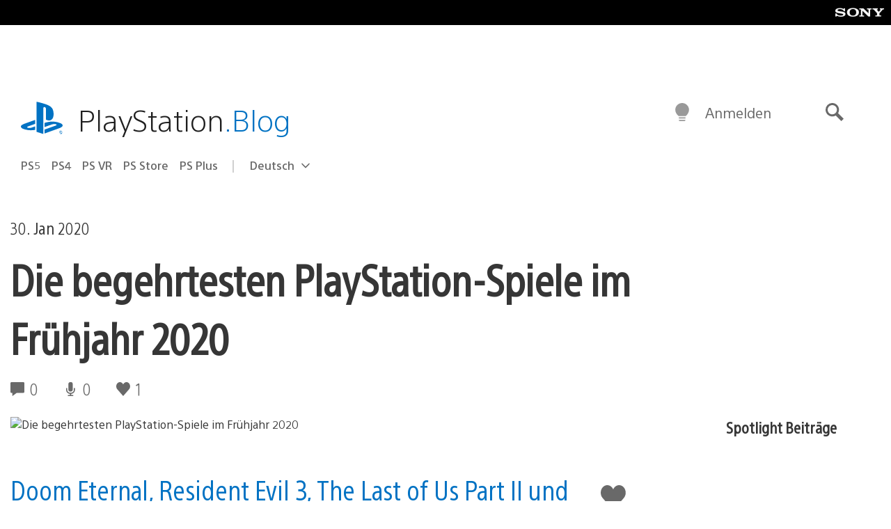

--- FILE ---
content_type: text/html; charset=UTF-8
request_url: https://blog.de.playstation.com/2020/01/30/die-begehrtesten-playstation-spiele-im-frhjahr-2020/
body_size: 36289
content:
<!doctype html>
<html lang="de-DE" prefix="og: http://ogp.me/ns# article: http://ogp.me/ns/article#" class="no-js">
<head>
	<meta charset="UTF-8">
	<meta name="viewport" content="width=device-width, initial-scale=1, minimum-scale=1">
	<link rel="profile" href="http://gmpg.org/xfn/11">

	<script>document.documentElement.classList.remove("no-js");</script>

	<script>
		var currentDarkModeOption = localStorage.getItem( 'darkMode' );

		if ( currentDarkModeOption && currentDarkModeOption === 'dark' ) {
			document.documentElement.classList.add( 'prefers-color-mode-dark' );
		}

		if ( currentDarkModeOption && currentDarkModeOption === 'light' ) {
			document.documentElement.classList.add( 'prefers-color-mode-light' );
		}
	</script>

	<style type="text/css">
		/*! normalize.css v8.0.0 | MIT License | github.com/necolas/normalize.css */
		html{line-height:1.15;-webkit-text-size-adjust:100%}body{margin:0}link{display:none}h1{font-size:2em;margin:0.67em 0}hr{box-sizing:content-box;height:0;overflow:visible}pre{font-family:monospace, monospace;font-size:1em}a{background-color:transparent}abbr[title]{border-bottom:none;text-decoration:underline;-webkit-text-decoration:underline dotted;text-decoration:underline dotted}b,strong{font-weight:bolder}code,kbd,samp{font-family:monospace, monospace;font-size:1em}small{font-size:80%}sub,sup{font-size:75%;line-height:0;position:relative;vertical-align:baseline}sub{bottom:-0.25em}sup{top:-0.5em}img{border-style:none}button,input,optgroup,select,textarea{font-family:inherit;font-size:100%;line-height:1.15;margin:0}button,input{overflow:visible}button,select{text-transform:none}button,[type="button"],[type="reset"],[type="submit"]{-webkit-appearance:button}button::-moz-focus-inner,[type="button"]::-moz-focus-inner,[type="reset"]::-moz-focus-inner,[type="submit"]::-moz-focus-inner{border-style:none;padding:0}button:-moz-focusring,[type="button"]:-moz-focusring,[type="reset"]:-moz-focusring,[type="submit"]:-moz-focusring{outline:1px dotted ButtonText}fieldset{padding:0.35em 0.75em 0.625em}legend{box-sizing:border-box;color:inherit;display:table;max-width:100%;padding:0;white-space:normal}progress{vertical-align:baseline}textarea{overflow:auto}[type="checkbox"],[type="radio"]{box-sizing:border-box;padding:0}[type="number"]::-webkit-inner-spin-button,[type="number"]::-webkit-outer-spin-button{height:auto}[type="search"]{-webkit-appearance:textfield;outline-offset:-2px}[type="search"]::-webkit-search-decoration{-webkit-appearance:none}::-webkit-file-upload-button{-webkit-appearance:button;font:inherit}details{display:block}summary{display:list-item}template{display:none}[hidden]{display:none}
	</style>

	<script type="text/javascript" id="altis-accelerate-accelerate-js-before">
/* <![CDATA[ */
var Altis = Altis || {}; Altis.Analytics = {"Ready":false,"Loaded":false,"Consent":{"CookiePrefix":"wp_consent","Enabled":true,"Allowed":["functional","statistics-anonymous"]},"Config":{"LogEndpoint":"https:\/\/eu.accelerate.altis.cloud\/log","AppId":"a5470797cb9b49b3a8cdb698a4bbcb95","ExcludeBots":true},"Noop":true,"Data":{"Endpoint":{},"AppPackageName":"derdeutschsprachigeplaystationblog","AppVersion":"","SiteName":"Der deutschsprachige PlayStation Blog","Attributes":{"postType":"post","postId":98452,"author":"bkalmary","authorId":"120012606568","blog":"https:\/\/blog.de.playstation.com","network":"https:\/\/blog.playstation.com\/","blogId":13,"networkId":1},"Metrics":{}},"Audiences":[{"id":4063475720,"config":{"include":"all","groups":[{"include":"any","rules":[{"field":"endpoint.Location.Country","operator":"=","value":"AR","type":"string"},{"field":"endpoint.Location.Country","operator":"=","value":"BO","type":"string"},{"field":"endpoint.Location.Country","operator":"=","value":"BR","type":"string"},{"field":"endpoint.Location.Country","operator":"=","value":"CL","type":"string"},{"field":"endpoint.Location.Country","operator":"=","value":"CO","type":"string"},{"field":"endpoint.Location.Country","operator":"=","value":"CR","type":"string"},{"field":"endpoint.Location.Country","operator":"=","value":"DO","type":"string"},{"field":"endpoint.Location.Country","operator":"=","value":"EC","type":"string"},{"field":"endpoint.Location.Country","operator":"=","value":"SV","type":"string"},{"field":"endpoint.Location.Country","operator":"=","value":"GT","type":"string"},{"field":"endpoint.Location.Country","operator":"=","value":"HN","type":"string"},{"field":"endpoint.Location.Country","operator":"=","value":"MX","type":"string"},{"field":"endpoint.Location.Country","operator":"=","value":"NI","type":"string"},{"field":"endpoint.Location.Country","operator":"=","value":"PA","type":"string"},{"field":"endpoint.Location.Country","operator":"=","value":"PY","type":"string"},{"field":"endpoint.Location.Country","operator":"=","value":"PE","type":"string"},{"field":"endpoint.Location.Country","operator":"=","value":"UY","type":"string"},{"field":"endpoint.Location.Country","operator":"=","value":"VE","type":"string"}]}]}},{"id":202360640,"config":{"include":"all","groups":[{"include":"any","rules":[{"field":"endpoint.Location.Country","operator":"=","value":"AE","type":"string"},{"field":"endpoint.Location.Country","operator":"=","value":"AD","type":"string"},{"field":"endpoint.Location.Country","operator":"=","value":"AL","type":"string"},{"field":"endpoint.Location.Country","operator":"=","value":"AM","type":"string"},{"field":"endpoint.Location.Country","operator":"=","value":"AO","type":"string"},{"field":"endpoint.Location.Country","operator":"=","value":"AT","type":"string"},{"field":"endpoint.Location.Country","operator":"=","value":"AU","type":"string"},{"field":"endpoint.Location.Country","operator":"=","value":"AZ","type":"string"},{"field":"endpoint.Location.Country","operator":"=","value":"BA","type":"string"},{"field":"endpoint.Location.Country","operator":"=","value":"BD","type":"string"},{"field":"endpoint.Location.Country","operator":"=","value":"BE","type":"string"},{"field":"endpoint.Location.Country","operator":"=","value":"BG","type":"string"},{"field":"endpoint.Location.Country","operator":"=","value":"BH","type":"string"},{"field":"endpoint.Location.Country","operator":"=","value":"BW","type":"string"},{"field":"endpoint.Location.Country","operator":"=","value":"BY","type":"string"},{"field":"endpoint.Location.Country","operator":"=","value":"CD","type":"string"},{"field":"endpoint.Location.Country","operator":"=","value":"CH","type":"string"},{"field":"endpoint.Location.Country","operator":"=","value":"CM","type":"string"},{"field":"endpoint.Location.Country","operator":"=","value":"CY","type":"string"},{"field":"endpoint.Location.Country","operator":"=","value":"CZ","type":"string"},{"field":"endpoint.Location.Country","operator":"=","value":"DE","type":"string"},{"field":"endpoint.Location.Country","operator":"=","value":"DK","type":"string"},{"field":"endpoint.Location.Country","operator":"=","value":"DJ","type":"string"},{"field":"endpoint.Location.Country","operator":"=","value":"DZ","type":"string"},{"field":"endpoint.Location.Country","operator":"=","value":"EE","type":"string"},{"field":"endpoint.Location.Country","operator":"=","value":"EG","type":"string"},{"field":"endpoint.Location.Country","operator":"=","value":"ES","type":"string"},{"field":"endpoint.Location.Country","operator":"=","value":"ET","type":"string"},{"field":"endpoint.Location.Country","operator":"=","value":"FI","type":"string"},{"field":"endpoint.Location.Country","operator":"=","value":"FJ","type":"string"},{"field":"endpoint.Location.Country","operator":"=","value":"FR","type":"string"},{"field":"endpoint.Location.Country","operator":"=","value":"GB","type":"string"},{"field":"endpoint.Location.Country","operator":"=","value":"GE","type":"string"},{"field":"endpoint.Location.Country","operator":"=","value":"GH","type":"string"},{"field":"endpoint.Location.Country","operator":"=","value":"GI","type":"string"},{"field":"endpoint.Location.Country","operator":"=","value":"GR","type":"string"},{"field":"endpoint.Location.Country","operator":"=","value":"HU","type":"string"},{"field":"endpoint.Location.Country","operator":"=","value":"HR","type":"string"},{"field":"endpoint.Location.Country","operator":"=","value":"IE","type":"string"},{"field":"endpoint.Location.Country","operator":"=","value":"IL","type":"string"},{"field":"endpoint.Location.Country","operator":"=","value":"IN","type":"string"},{"field":"endpoint.Location.Country","operator":"=","value":"IS","type":"string"},{"field":"endpoint.Location.Country","operator":"=","value":"IT","type":"string"},{"field":"endpoint.Location.Country","operator":"=","value":"JO","type":"string"},{"field":"endpoint.Location.Country","operator":"=","value":"KE","type":"string"},{"field":"endpoint.Location.Country","operator":"=","value":"KG","type":"string"},{"field":"endpoint.Location.Country","operator":"=","value":"KW","type":"string"},{"field":"endpoint.Location.Country","operator":"=","value":"KZ","type":"string"},{"field":"endpoint.Location.Country","operator":"=","value":"LB","type":"string"},{"field":"endpoint.Location.Country","operator":"=","value":"LI","type":"string"},{"field":"endpoint.Location.Country","operator":"=","value":"LT","type":"string"},{"field":"endpoint.Location.Country","operator":"=","value":"LU","type":"string"},{"field":"endpoint.Location.Country","operator":"=","value":"LV","type":"string"},{"field":"endpoint.Location.Country","operator":"=","value":"MA","type":"string"},{"field":"endpoint.Location.Country","operator":"=","value":"MC","type":"string"},{"field":"endpoint.Location.Country","operator":"=","value":"MD","type":"string"},{"field":"endpoint.Location.Country","operator":"=","value":"ME","type":"string"},{"field":"endpoint.Location.Country","operator":"=","value":"MG","type":"string"},{"field":"endpoint.Location.Country","operator":"=","value":"MK","type":"string"},{"field":"endpoint.Location.Country","operator":"=","value":"MT","type":"string"},{"field":"endpoint.Location.Country","operator":"=","value":"MU","type":"string"},{"field":"endpoint.Location.Country","operator":"=","value":"MW","type":"string"},{"field":"endpoint.Location.Country","operator":"=","value":"MZ","type":"string"},{"field":"endpoint.Location.Country","operator":"=","value":"NA","type":"string"},{"field":"endpoint.Location.Country","operator":"=","value":"NG","type":"string"},{"field":"endpoint.Location.Country","operator":"=","value":"NL","type":"string"},{"field":"endpoint.Location.Country","operator":"=","value":"NO","type":"string"},{"field":"endpoint.Location.Country","operator":"=","value":"NZ","type":"string"},{"field":"endpoint.Location.Country","operator":"=","value":"OM","type":"string"},{"field":"endpoint.Location.Country","operator":"=","value":"PG","type":"string"},{"field":"endpoint.Location.Country","operator":"=","value":"PK","type":"string"},{"field":"endpoint.Location.Country","operator":"=","value":"PL","type":"string"},{"field":"endpoint.Location.Country","operator":"=","value":"PT","type":"string"},{"field":"endpoint.Location.Country","operator":"=","value":"QA","type":"string"},{"field":"endpoint.Location.Country","operator":"=","value":"RO","type":"string"},{"field":"endpoint.Location.Country","operator":"=","value":"RS","type":"string"},{"field":"endpoint.Location.Country","operator":"=","value":"RU","type":"string"},{"field":"endpoint.Location.Country","operator":"=","value":"SA","type":"string"},{"field":"endpoint.Location.Country","operator":"=","value":"SE","type":"string"},{"field":"endpoint.Location.Country","operator":"=","value":"SI","type":"string"},{"field":"endpoint.Location.Country","operator":"=","value":"SK","type":"string"},{"field":"endpoint.Location.Country","operator":"=","value":"SM","type":"string"},{"field":"endpoint.Location.Country","operator":"=","value":"SN","type":"string"},{"field":"endpoint.Location.Country","operator":"=","value":"SO","type":"string"},{"field":"endpoint.Location.Country","operator":"=","value":"SZ","type":"string"},{"field":"endpoint.Location.Country","operator":"=","value":"TJ","type":"string"},{"field":"endpoint.Location.Country","operator":"=","value":"TM","type":"string"},{"field":"endpoint.Location.Country","operator":"=","value":"TN","type":"string"},{"field":"endpoint.Location.Country","operator":"=","value":"TR","type":"string"},{"field":"endpoint.Location.Country","operator":"=","value":"TZ","type":"string"},{"field":"endpoint.Location.Country","operator":"=","value":"UA","type":"string"},{"field":"endpoint.Location.Country","operator":"=","value":"UG","type":"string"},{"field":"endpoint.Location.Country","operator":"=","value":"UK","type":"string"},{"field":"endpoint.Location.Country","operator":"=","value":"UZ","type":"string"},{"field":"endpoint.Location.Country","operator":"=","value":"VA","type":"string"},{"field":"endpoint.Location.Country","operator":"=","value":"XK","type":"string"},{"field":"endpoint.Location.Country","operator":"=","value":"YE","type":"string"},{"field":"endpoint.Location.Country","operator":"=","value":"ZA","type":"string"},{"field":"endpoint.Location.Country","operator":"=","value":"ZM","type":"string"},{"field":"endpoint.Location.Country","operator":"=","value":"ZW","type":"string"}]}]}},{"id":493781949,"config":{"include":"all","groups":[{"include":"any","rules":[{"field":"endpoint.Location.Country","operator":"=","value":"SG","type":"string"},{"field":"endpoint.Location.Country","operator":"=","value":"ID","type":"string"},{"field":"endpoint.Location.Country","operator":"=","value":"MY","type":"string"},{"field":"endpoint.Location.Country","operator":"=","value":"TH","type":"string"},{"field":"endpoint.Location.Country","operator":"=","value":"PH","type":"string"},{"field":"endpoint.Location.Country","operator":"=","value":"VN","type":"string"}]}]}},{"id":740343651,"config":{"include":"all","groups":[{"include":"any","rules":[{"field":"endpoint.Location.Country","operator":"=","value":"AL","type":"string"},{"field":"endpoint.Location.Country","operator":"=","value":"AT","type":"string"},{"field":"endpoint.Location.Country","operator":"=","value":"BA","type":"string"},{"field":"endpoint.Location.Country","operator":"=","value":"BE","type":"string"},{"field":"endpoint.Location.Country","operator":"=","value":"BG","type":"string"},{"field":"endpoint.Location.Country","operator":"=","value":"CH","type":"string"},{"field":"endpoint.Location.Country","operator":"=","value":"CY","type":"string"},{"field":"endpoint.Location.Country","operator":"=","value":"CZ","type":"string"},{"field":"endpoint.Location.Country","operator":"=","value":"DK","type":"string"},{"field":"endpoint.Location.Country","operator":"=","value":"EE","type":"string"},{"field":"endpoint.Location.Country","operator":"=","value":"ES","type":"string"},{"field":"endpoint.Location.Country","operator":"=","value":"FI","type":"string"},{"field":"endpoint.Location.Country","operator":"=","value":"FR","type":"string"},{"field":"endpoint.Location.Country","operator":"=","value":"GB","type":"string"},{"field":"endpoint.Location.Country","operator":"=","value":"GI","type":"string"},{"field":"endpoint.Location.Country","operator":"=","value":"GR","type":"string"},{"field":"endpoint.Location.Country","operator":"=","value":"HU","type":"string"},{"field":"endpoint.Location.Country","operator":"=","value":"HR","type":"string"},{"field":"endpoint.Location.Country","operator":"=","value":"IE","type":"string"},{"field":"endpoint.Location.Country","operator":"=","value":"IL","type":"string"},{"field":"endpoint.Location.Country","operator":"=","value":"IN","type":"string"},{"field":"endpoint.Location.Country","operator":"=","value":"IS","type":"string"},{"field":"endpoint.Location.Country","operator":"=","value":"IT","type":"string"},{"field":"endpoint.Location.Country","operator":"=","value":"JO","type":"string"},{"field":"endpoint.Location.Country","operator":"=","value":"KW","type":"string"},{"field":"endpoint.Location.Country","operator":"=","value":"LB","type":"string"},{"field":"endpoint.Location.Country","operator":"=","value":"LT","type":"string"},{"field":"endpoint.Location.Country","operator":"=","value":"LU","type":"string"},{"field":"endpoint.Location.Country","operator":"=","value":"LV","type":"string"},{"field":"endpoint.Location.Country","operator":"=","value":"MA","type":"string"},{"field":"endpoint.Location.Country","operator":"=","value":"MC","type":"string"},{"field":"endpoint.Location.Country","operator":"=","value":"MD","type":"string"},{"field":"endpoint.Location.Country","operator":"=","value":"ME","type":"string"},{"field":"endpoint.Location.Country","operator":"=","value":"MK","type":"string"},{"field":"endpoint.Location.Country","operator":"=","value":"MT","type":"string"},{"field":"endpoint.Location.Country","operator":"=","value":"NL","type":"string"},{"field":"endpoint.Location.Country","operator":"=","value":"NO","type":"string"},{"field":"endpoint.Location.Country","operator":"=","value":"OM","type":"string"},{"field":"endpoint.Location.Country","operator":"=","value":"PL","type":"string"},{"field":"endpoint.Location.Country","operator":"=","value":"PT","type":"string"},{"field":"endpoint.Location.Country","operator":"=","value":"QA","type":"string"},{"field":"endpoint.Location.Country","operator":"=","value":"RO","type":"string"},{"field":"endpoint.Location.Country","operator":"=","value":"RS","type":"string"},{"field":"endpoint.Location.Country","operator":"=","value":"SE","type":"string"},{"field":"endpoint.Location.Country","operator":"=","value":"SI","type":"string"},{"field":"endpoint.Location.Country","operator":"=","value":"SK","type":"string"},{"field":"endpoint.Location.Country","operator":"=","value":"SM","type":"string"},{"field":"endpoint.Location.Country","operator":"=","value":"TR","type":"string"},{"field":"endpoint.Location.Country","operator":"=","value":"UA","type":"string"},{"field":"endpoint.Location.Country","operator":"=","value":"UK","type":"string"},{"field":"endpoint.Location.Country","operator":"=","value":"VA","type":"string"}]}]}},{"id":4079745168,"config":{"include":"all","groups":[{"include":"any","rules":[{"field":"endpoint.Location.Country","operator":"=","value":"CA","type":"string"},{"field":"endpoint.Location.Country","operator":"=","value":"US","type":"string"}]}]}},{"id":167138,"config":{"include":"all","groups":[{"include":"any","rules":[{"field":"endpoint.Location.Country","operator":"=","value":"AT","type":"string"}]}]}},{"id":167135,"config":{"include":"all","groups":[{"include":"any","rules":[{"field":"endpoint.Location.Country","operator":"=","value":"DE","type":"string"}]}]}}]};Altis.Analytics.onReady = function ( callback ) {if ( Altis.Analytics.Ready ) {callback();} else {window.addEventListener( 'altis.analytics.ready', callback );}};Altis.Analytics.onLoad = function ( callback ) {if ( Altis.Analytics.Loaded ) {callback();} else {window.addEventListener( 'altis.analytics.loaded', callback );}};
/* ]]> */
</script>
<script type="text/javascript" src="https://eu.accelerate.altis.cloud/accelerate.3.5.4.js?ver=742555c4efe26ae46d873da240fac7a6" id="altis-accelerate-accelerate-js" async></script>
<script type="text/javascript" id="altis-accelerate-experiments-js-before">
/* <![CDATA[ */
window.Altis = window.Altis || {};window.Altis.Analytics = window.Altis.Analytics || {};window.Altis.Analytics.Experiments = window.Altis.Analytics.Experiments || {};window.Altis.Analytics.Experiments.BuildURL = "https:\/\/blog.de.playstation.com\/content\/mu-plugins\/altis-accelerate\/build";window.Altis.Analytics.Experiments.Goals = {"engagement":{"name":"engagement","event":"click","label":"Engagement (Default)","selector":"a,input[type=\"button\"],input[type=\"submit\"],input[type=\"image\"],button,area","closest":null,"args":{"validation_message":"You need to add at least one clickable element or a form to track conversions."}},"click_any_link":{"name":"click_any_link","event":"click","label":"Click on any link","selector":"a","closest":null,"args":{"validation_message":"You need to add at least one link to this content to track conversions."}},"submit_form":{"name":"submit_form","event":"submit","label":"Submit a form","selector":"form","closest":null,"args":{"validation_message":"You need to add a form to this content to track conversions."}}};
/* ]]> */
</script>
<script type="text/javascript" src="https://blog.de.playstation.com/content/mu-plugins/altis-accelerate/build/experiments.c96876bd.js?ver=742555c4efe26ae46d873da240fac7a6" id="altis-accelerate-experiments-js" async></script>
<title>Die begehrtesten PlayStation-Spiele im Frühjahr 2020 &#8211; Der deutschsprachige PlayStation Blog</title>
<meta name='robots' content='max-image-preview:large' />
<link rel='preconnect' href='https://cdn.cookielaw.org' />
<link rel="alternate" type="application/rss+xml" title="Der deutschsprachige PlayStation Blog &raquo; Feed" href="https://blog.de.playstation.com/feed/" />
<link rel="alternate" type="application/rss+xml" title="Der deutschsprachige PlayStation Blog &raquo; Kommentar-Feed" href="https://blog.de.playstation.com/comments/feed/" />
<style id='classic-theme-styles-inline-css' type='text/css'>
/*! This file is auto-generated */
.wp-block-button__link{color:#fff;background-color:#32373c;border-radius:9999px;box-shadow:none;text-decoration:none;padding:calc(.667em + 2px) calc(1.333em + 2px);font-size:1.125em}.wp-block-file__button{background:#32373c;color:#fff;text-decoration:none}
</style>
<style id='global-styles-inline-css' type='text/css'>
:root{--wp--preset--aspect-ratio--square: 1;--wp--preset--aspect-ratio--4-3: 4/3;--wp--preset--aspect-ratio--3-4: 3/4;--wp--preset--aspect-ratio--3-2: 3/2;--wp--preset--aspect-ratio--2-3: 2/3;--wp--preset--aspect-ratio--16-9: 16/9;--wp--preset--aspect-ratio--9-16: 9/16;--wp--preset--color--black: #1f1f1f;--wp--preset--color--cyan-bluish-gray: #abb8c3;--wp--preset--color--white: #fff;--wp--preset--color--pale-pink: #f78da7;--wp--preset--color--vivid-red: #cf2e2e;--wp--preset--color--luminous-vivid-orange: #ff6900;--wp--preset--color--luminous-vivid-amber: #fcb900;--wp--preset--color--light-green-cyan: #7bdcb5;--wp--preset--color--vivid-green-cyan: #00d084;--wp--preset--color--pale-cyan-blue: #8ed1fc;--wp--preset--color--vivid-cyan-blue: #0693e3;--wp--preset--color--vivid-purple: #9b51e0;--wp--preset--color--dark-grey: #363636;--wp--preset--color--grey: #999;--wp--preset--color--satin-blue: #0072c3;--wp--preset--color--light-blue: #00a2ff;--wp--preset--color--dark-blue: #002f67;--wp--preset--color--pale-blue: var( --pale-blue );--wp--preset--gradient--vivid-cyan-blue-to-vivid-purple: linear-gradient(135deg,rgba(6,147,227,1) 0%,rgb(155,81,224) 100%);--wp--preset--gradient--light-green-cyan-to-vivid-green-cyan: linear-gradient(135deg,rgb(122,220,180) 0%,rgb(0,208,130) 100%);--wp--preset--gradient--luminous-vivid-amber-to-luminous-vivid-orange: linear-gradient(135deg,rgba(252,185,0,1) 0%,rgba(255,105,0,1) 100%);--wp--preset--gradient--luminous-vivid-orange-to-vivid-red: linear-gradient(135deg,rgba(255,105,0,1) 0%,rgb(207,46,46) 100%);--wp--preset--gradient--very-light-gray-to-cyan-bluish-gray: linear-gradient(135deg,rgb(238,238,238) 0%,rgb(169,184,195) 100%);--wp--preset--gradient--cool-to-warm-spectrum: linear-gradient(135deg,rgb(74,234,220) 0%,rgb(151,120,209) 20%,rgb(207,42,186) 40%,rgb(238,44,130) 60%,rgb(251,105,98) 80%,rgb(254,248,76) 100%);--wp--preset--gradient--blush-light-purple: linear-gradient(135deg,rgb(255,206,236) 0%,rgb(152,150,240) 100%);--wp--preset--gradient--blush-bordeaux: linear-gradient(135deg,rgb(254,205,165) 0%,rgb(254,45,45) 50%,rgb(107,0,62) 100%);--wp--preset--gradient--luminous-dusk: linear-gradient(135deg,rgb(255,203,112) 0%,rgb(199,81,192) 50%,rgb(65,88,208) 100%);--wp--preset--gradient--pale-ocean: linear-gradient(135deg,rgb(255,245,203) 0%,rgb(182,227,212) 50%,rgb(51,167,181) 100%);--wp--preset--gradient--electric-grass: linear-gradient(135deg,rgb(202,248,128) 0%,rgb(113,206,126) 100%);--wp--preset--gradient--midnight: linear-gradient(135deg,rgb(2,3,129) 0%,rgb(40,116,252) 100%);--wp--preset--font-size--small: 13px;--wp--preset--font-size--medium: 20px;--wp--preset--font-size--large: 36px;--wp--preset--font-size--x-large: 42px;--wp--preset--spacing--20: 0.44rem;--wp--preset--spacing--30: 0.67rem;--wp--preset--spacing--40: 1rem;--wp--preset--spacing--50: 1.5rem;--wp--preset--spacing--60: 2.25rem;--wp--preset--spacing--70: 3.38rem;--wp--preset--spacing--80: 5.06rem;--wp--preset--shadow--natural: 6px 6px 9px rgba(0, 0, 0, 0.2);--wp--preset--shadow--deep: 12px 12px 50px rgba(0, 0, 0, 0.4);--wp--preset--shadow--sharp: 6px 6px 0px rgba(0, 0, 0, 0.2);--wp--preset--shadow--outlined: 6px 6px 0px -3px rgba(255, 255, 255, 1), 6px 6px rgba(0, 0, 0, 1);--wp--preset--shadow--crisp: 6px 6px 0px rgba(0, 0, 0, 1);}:where(.is-layout-flex){gap: 0.5em;}:where(.is-layout-grid){gap: 0.5em;}body .is-layout-flex{display: flex;}.is-layout-flex{flex-wrap: wrap;align-items: center;}.is-layout-flex > :is(*, div){margin: 0;}body .is-layout-grid{display: grid;}.is-layout-grid > :is(*, div){margin: 0;}:where(.wp-block-columns.is-layout-flex){gap: 2em;}:where(.wp-block-columns.is-layout-grid){gap: 2em;}:where(.wp-block-post-template.is-layout-flex){gap: 1.25em;}:where(.wp-block-post-template.is-layout-grid){gap: 1.25em;}.has-black-color{color: var(--wp--preset--color--black) !important;}.has-cyan-bluish-gray-color{color: var(--wp--preset--color--cyan-bluish-gray) !important;}.has-white-color{color: var(--wp--preset--color--white) !important;}.has-pale-pink-color{color: var(--wp--preset--color--pale-pink) !important;}.has-vivid-red-color{color: var(--wp--preset--color--vivid-red) !important;}.has-luminous-vivid-orange-color{color: var(--wp--preset--color--luminous-vivid-orange) !important;}.has-luminous-vivid-amber-color{color: var(--wp--preset--color--luminous-vivid-amber) !important;}.has-light-green-cyan-color{color: var(--wp--preset--color--light-green-cyan) !important;}.has-vivid-green-cyan-color{color: var(--wp--preset--color--vivid-green-cyan) !important;}.has-pale-cyan-blue-color{color: var(--wp--preset--color--pale-cyan-blue) !important;}.has-vivid-cyan-blue-color{color: var(--wp--preset--color--vivid-cyan-blue) !important;}.has-vivid-purple-color{color: var(--wp--preset--color--vivid-purple) !important;}.has-black-background-color{background-color: var(--wp--preset--color--black) !important;}.has-cyan-bluish-gray-background-color{background-color: var(--wp--preset--color--cyan-bluish-gray) !important;}.has-white-background-color{background-color: var(--wp--preset--color--white) !important;}.has-pale-pink-background-color{background-color: var(--wp--preset--color--pale-pink) !important;}.has-vivid-red-background-color{background-color: var(--wp--preset--color--vivid-red) !important;}.has-luminous-vivid-orange-background-color{background-color: var(--wp--preset--color--luminous-vivid-orange) !important;}.has-luminous-vivid-amber-background-color{background-color: var(--wp--preset--color--luminous-vivid-amber) !important;}.has-light-green-cyan-background-color{background-color: var(--wp--preset--color--light-green-cyan) !important;}.has-vivid-green-cyan-background-color{background-color: var(--wp--preset--color--vivid-green-cyan) !important;}.has-pale-cyan-blue-background-color{background-color: var(--wp--preset--color--pale-cyan-blue) !important;}.has-vivid-cyan-blue-background-color{background-color: var(--wp--preset--color--vivid-cyan-blue) !important;}.has-vivid-purple-background-color{background-color: var(--wp--preset--color--vivid-purple) !important;}.has-black-border-color{border-color: var(--wp--preset--color--black) !important;}.has-cyan-bluish-gray-border-color{border-color: var(--wp--preset--color--cyan-bluish-gray) !important;}.has-white-border-color{border-color: var(--wp--preset--color--white) !important;}.has-pale-pink-border-color{border-color: var(--wp--preset--color--pale-pink) !important;}.has-vivid-red-border-color{border-color: var(--wp--preset--color--vivid-red) !important;}.has-luminous-vivid-orange-border-color{border-color: var(--wp--preset--color--luminous-vivid-orange) !important;}.has-luminous-vivid-amber-border-color{border-color: var(--wp--preset--color--luminous-vivid-amber) !important;}.has-light-green-cyan-border-color{border-color: var(--wp--preset--color--light-green-cyan) !important;}.has-vivid-green-cyan-border-color{border-color: var(--wp--preset--color--vivid-green-cyan) !important;}.has-pale-cyan-blue-border-color{border-color: var(--wp--preset--color--pale-cyan-blue) !important;}.has-vivid-cyan-blue-border-color{border-color: var(--wp--preset--color--vivid-cyan-blue) !important;}.has-vivid-purple-border-color{border-color: var(--wp--preset--color--vivid-purple) !important;}.has-vivid-cyan-blue-to-vivid-purple-gradient-background{background: var(--wp--preset--gradient--vivid-cyan-blue-to-vivid-purple) !important;}.has-light-green-cyan-to-vivid-green-cyan-gradient-background{background: var(--wp--preset--gradient--light-green-cyan-to-vivid-green-cyan) !important;}.has-luminous-vivid-amber-to-luminous-vivid-orange-gradient-background{background: var(--wp--preset--gradient--luminous-vivid-amber-to-luminous-vivid-orange) !important;}.has-luminous-vivid-orange-to-vivid-red-gradient-background{background: var(--wp--preset--gradient--luminous-vivid-orange-to-vivid-red) !important;}.has-very-light-gray-to-cyan-bluish-gray-gradient-background{background: var(--wp--preset--gradient--very-light-gray-to-cyan-bluish-gray) !important;}.has-cool-to-warm-spectrum-gradient-background{background: var(--wp--preset--gradient--cool-to-warm-spectrum) !important;}.has-blush-light-purple-gradient-background{background: var(--wp--preset--gradient--blush-light-purple) !important;}.has-blush-bordeaux-gradient-background{background: var(--wp--preset--gradient--blush-bordeaux) !important;}.has-luminous-dusk-gradient-background{background: var(--wp--preset--gradient--luminous-dusk) !important;}.has-pale-ocean-gradient-background{background: var(--wp--preset--gradient--pale-ocean) !important;}.has-electric-grass-gradient-background{background: var(--wp--preset--gradient--electric-grass) !important;}.has-midnight-gradient-background{background: var(--wp--preset--gradient--midnight) !important;}.has-small-font-size{font-size: var(--wp--preset--font-size--small) !important;}.has-medium-font-size{font-size: var(--wp--preset--font-size--medium) !important;}.has-large-font-size{font-size: var(--wp--preset--font-size--large) !important;}.has-x-large-font-size{font-size: var(--wp--preset--font-size--x-large) !important;}
:where(.wp-block-post-template.is-layout-flex){gap: 1.25em;}:where(.wp-block-post-template.is-layout-grid){gap: 1.25em;}
:where(.wp-block-columns.is-layout-flex){gap: 2em;}:where(.wp-block-columns.is-layout-grid){gap: 2em;}
:root :where(.wp-block-pullquote){font-size: 1.5em;line-height: 1.6;}
</style>
<link rel='stylesheet' id='9b61a77db1e862619c5d8789312dec03-css' integrity='sha384-xFUDp/EkncdIOxQVD+eAwevr9ngEYoY5RhPUrdi84QfY7PtZEJz76g2Vl0L02X/U' href='https://blog.de.playstation.com/content/themes/playstation-2018/css/c598390f7bbb52fd59bf-main.css' type='text/css' media='all' />
<link rel='stylesheet' id='cbd5d079398346ee9c21e026ad10fdb5-css' integrity='sha384-7qSCtNZ5uZZFHdCT9oek0ADNGS4hd38qrfSCFLowigHtx3KyKTygpkt1XIhQ4kI/' href='https://blog.de.playstation.com/content/themes/playstation-2018/css/c598390f7bbb52fd59bf-singular.css' type='text/css' media='all' />
<script type="text/javascript" src="https://cdn.cookielaw.org/consent/0194a27f-57a3-7617-afa7-86ca2a2123a3/OtAutoBlock.js?ver=1.0" id="onetrust-cookie-notice-js"></script>
<script type="text/javascript" src="https://cdn.cookielaw.org/scripttemplates/otSDKStub.js?ver=1.0" id="onetrust-stub-js" data-domain-script="0194a27f-57a3-7617-afa7-86ca2a2123a3"></script>
<script type="text/javascript" id="onetrust-stub-js-after">
/* <![CDATA[ */
	const onUserData = new Promise( ( resolve ) => {
		window.addEventListener( 'noUserData', () => {
			resolve( {
				id: null,
				plus: null
			} );
		} );

		window.addEventListener( 'getUserData', ( data ) => {
			userData = data.detail;

			resolve( {
				id: userData?.psnID,
				plus: userData?.psPlus
			} );
		} );
	} );

	window.OptanonWrapper = () => {
		// Convert categories to array.
		const categories = window.OnetrustActiveGroups.split( ',' ).reduce( ( array, e ) => {
			if ( e ) {
				array.push( e );
			}
			return array;
		}, [] );

		const targetingGroupId = 'C0004';
		const performanceGroupId = 'C0002';
		const youTubeGroupId = 'SEU21';

		// Check if the targeting category was consented to.
		if ( categories.includes( targetingGroupId ) ) {
			window.Altis.Analytics.Noop = false;
				(function(i,s,o,g,r,a,m){i['GoogleAnalyticsObject']=r;i[r]=i[r]||function(){(i[r].q=i[r].q||[]).push(arguments)},i[r].l=1*new Date();a=s.createElement(o),m=s.getElementsByTagName(o)[0];a.async=1;a.src=g;m.parentNode.insertBefore(a,m)})(window,document,'script','https://www.google-analytics.com/analytics.js','ga');
	ga('create', 'UA-787711-84', 'auto');
	ga('send', 'pageview');
			}

		// Check if the performance category was consented to.
		if ( categories.includes( performanceGroupId ) ) {
					if ( ! document.getElementById( 'adobe-analytics' ) ) {
			const scriptTag = document.createElement( 'script' );
			scriptTag.setAttribute( 'id', 'adobe-analytics' );
			scriptTag.setAttribute( 'src', '//assets.adobedtm.com/3dc13bcabc29/51371216b955/launch-e57e603e27e9.min.js' );
			scriptTag.setAttribute( 'type', 'text/javascript' );
			scriptTag.setAttribute( 'async', '' );

			document.head.appendChild( scriptTag );
		}

		onUserData.then( ( user ) => {
			DataLayer.default.pageview({
				primaryCategory: psnAnalytics.primaryCategory,
				pageTypes: {
					'/': 'list',
					'/page/*': 'list',
					'/tag/*': 'list',
					'/category/*': 'list',
					'$//(\/[12]\d{3}\/(0[1-9]|1[0-2])\/(0[1-9]|[12]\d|3[01]))\/(.*)/gi': 'detail',
				},
				app: {
					env: psnAnalytics.app.env,
					name: 'blog',
					version: psnAnalytics.app.version
				},
				locale: psnAnalytics.locale,
				user: user
			} );
		} );

		if ( psnAnalytics.search ) {
			DataLayer.default.search( psnAnalytics.search );
		}
				}

		// Add body class if the YouTube category was consented to.
		if ( categories.includes( youTubeGroupId ) ) {
			document.body.classList.add( 'onetrust-youtube-consent' );
		} else {
			document.body.classList.remove( 'onetrust-youtube-consent' );
		}

		const consentEvent = new CustomEvent( 'wp_listen_for_consent_change', {
			detail: {
				statistics: categories.includes( youTubeGroupId ) ? 'allow' : 'deny'
			},
		} );

		document.dispatchEvent( consentEvent );
	}
	
/* ]]> */
</script>
<link rel="https://api.w.org/" href="https://blog.de.playstation.com/wp-json/" /><link rel="alternate" title="JSON" type="application/json" href="https://blog.de.playstation.com/wp-json/wp/v2/posts/98452" /><link rel="EditURI" type="application/rsd+xml" title="RSD" href="https://blog.de.playstation.com/xmlrpc.php?rsd" />

<link rel="canonical" href="https://blog.de.playstation.com/2020/01/30/die-begehrtesten-playstation-spiele-im-frhjahr-2020/" />
<link rel='shortlink' href='https://blog.de.playstation.com/?p=98452' />
<link rel="alternate" title="oEmbed (JSON)" type="application/json+oembed" href="https://blog.de.playstation.com/wp-json/oembed/1.0/embed?url=https%3A%2F%2Fblog.de.playstation.com%2F2020%2F01%2F30%2Fdie-begehrtesten-playstation-spiele-im-frhjahr-2020%2F" />
<link rel="alternate" title="oEmbed (XML)" type="text/xml+oembed" href="https://blog.de.playstation.com/wp-json/oembed/1.0/embed?url=https%3A%2F%2Fblog.de.playstation.com%2F2020%2F01%2F30%2Fdie-begehrtesten-playstation-spiele-im-frhjahr-2020%2F&#038;format=xml" />
<meta property="og:title" name="og:title" content="Die begehrtesten PlayStation-Spiele im Frühjahr 2020" />
<meta property="og:type" name="og:type" content="article" />
<meta property="og:image" name="og:image" content="https://blog.de.playstation.com/tachyon/sites/13/2020/01/unnamed-file-2.jpg?presign=X-Amz-Content-Sha256%3DUNSIGNED-PAYLOAD%26X-Amz-Security-Token%3DIQoJb3JpZ2luX2VjEDYaCXVzLWVhc3QtMSJHMEUCIH8%252F71cG290EI3amiYAdMoTJR0S4w5w7mvZxphK9cMeLAiEAyOYDpYLPzPJukgoHYF8DRil548FMvzsxDU1MPp3HQV0qhgQI%252Fv%252F%252F%252F%252F%252F%252F%252F%252F%252F%252FARAAGgw1Nzc0MTg4MTg0MTMiDHWYCO0lTmjysk%252B3kyraAxLV3pjGyt3BzgzeEN4frJImz5ESQWHhUMtxPhMk%252FOsPv69%252FRuvGeACRK2wJEvFIMO2UeCOiUJGcPlpwjF%252FjkFTFn6MHZ9uYBgzs01DhBdf40%252BqYAoLNsinXcy6GQkoncZz%252BJYnPOTdc6pbnbi1hfEdmVrWonxSYoLrsekjgjFv%252B6hCG%252FTfKBf0Cd8gcxijpeghC9FvYpeEIKZqB5G94gKWTYvbXux7AWR2zj27iRi7K8Hykm42kY2FrgTKie0yE5uDHvSZWAQ7YAIiLVYA9Fd%252F41Va%252FUgPwchiqcfLqevDXrE2MYXDrjbi3bnkNbG%252FErPcQMPRgYc9gbGijZk9NQkQR%252BwrjS9dRD7j25siPd7YtadTzWeNaGEGUKhDDFKMsSiiU%252B2RtSiuiG0%252BlnpFspkfICEnMYbt6cWstHrifSC0gB5e0bwFMz%252BnSZIfXvWiMrK7N1yWFDkDOEHxoaeUJczVz7DjxED9SqMT2KJa7ALZuWtc%252Bc6Yjy5dN9agHozNwsot0Bs6nuuhuzN9kgiXwjd5fcu0Av%252FqGjZqhex9KWAxFY94MqpORrJu9AYE0AN9lXxzCRcDgjOB2wtt%252Bgj7z7c3C%252Bgzca56%252FzdWSYabCi5CI1bxDCGtdt2mRdzD86ofMBjqlAYuMGwGqWz25xuBTqvjVaqyulwLivGBplYCJIPfXOUtU6JoKf1Ehlyfw9MrBHu9%252F4Fe%252FBUyZg05LD4QJZkISEgIM5TiWoHsKLVmPj%252BUCsgcD6ZVMEl5O13uXpXPsqtpUKtm4KWSvTzJ0E3dBHKfRX9QZJLH8gntuUfVBPYgzoIKlhske951B8SJFiXKPtWa%252BGuLLzstRTHcQTUIydMYfA%252B0oLijGBw%253D%253D%26X-Amz-Algorithm%3DAWS4-HMAC-SHA256%26X-Amz-Credential%3DASIAYM4GX6NW7TIELZY6%252F20260203%252Fus-east-1%252Fs3%252Faws4_request%26X-Amz-Date%3D20260203T131959Z%26X-Amz-SignedHeaders%3Dhost%26X-Amz-Expires%3D900%26X-Amz-Signature%3Dad956570e90542d944e1b76b0cb761c11a0545e629a5ae0bd8c9cd1419bfe381" />
<meta property="og:url" name="og:url" content="https://blog.de.playstation.com/2020/01/30/die-begehrtesten-playstation-spiele-im-frhjahr-2020/" />
<meta property="og:description" name="og:description" content="Doom Eternal, Resident Evil 3, The Last of Us Part II und weitere große Titel sind auf dem Weg!" />
<meta property="og:locale" name="og:locale" content="de_DE" />
<meta property="og:site_name" name="og:site_name" content="Der deutschsprachige PlayStation Blog" />
<meta property="twitter:card" name="twitter:card" content="summary_large_image" />
<meta property="description" name="description" content="Doom Eternal, Resident Evil 3, The Last of Us Part II und weitere große Titel sind auf dem Weg!" />
<meta property="article:tag" name="article:tag" content="Doom Eternal" />
<meta property="article:tag" name="article:tag" content="dreams" />
<meta property="article:tag" name="article:tag" content="final fantasy vii remake" />
<meta property="article:tag" name="article:tag" content="Mega man Zero / ZX Legacy Collection" />
<meta property="article:tag" name="article:tag" content="MLB The Show 20" />
<meta property="article:tag" name="article:tag" content="Nioh 2" />
<meta property="article:tag" name="article:tag" content="Persona 5 Royal" />
<meta property="article:tag" name="article:tag" content="predator hunting grounds" />
<meta property="article:tag" name="article:tag" content="Resident Evil 3" />
<meta property="article:tag" name="article:tag" content="The Last of Us Part II" />
<meta property="article:section" name="article:section" content="PlayStation 4" />
<meta property="article:published_time" name="article:published_time" content="2020-01-30T16:01:54+01:00" />
<meta property="article:modified_time" name="article:modified_time" content="2020-01-30T16:01:54+01:00" />
<meta property="article:author" name="article:author" content="https://blog.de.playstation.com/author/bkalmary/" />
<meta name="google-site-verification" content="qWLRHkMGjyzp22RFpFl-yauWVreYa0LqHIL_yuRfGrI" />	<link rel="stylesheet" href="https://blog.de.playstation.com/content/themes/playstation-2018/css/c598390f7bbb52fd59bf-fonts.css" media="print" onload="this.media='all'; this.onload=null;">
	<link rel="icon" href="https://blog.de.playstation.com/tachyon/sites/13/2025/12/8e025dc7234af7d60d3eea9d9973c771487c949a.png?fit=32%2C32" sizes="32x32" />
<link rel="icon" href="https://blog.de.playstation.com/tachyon/sites/13/2025/12/8e025dc7234af7d60d3eea9d9973c771487c949a.png?fit=192%2C192" sizes="192x192" />
<link rel="apple-touch-icon" href="https://blog.de.playstation.com/tachyon/sites/13/2025/12/8e025dc7234af7d60d3eea9d9973c771487c949a.png?fit=180%2C180" />
<meta name="msapplication-TileImage" content="https://blog.de.playstation.com/tachyon/sites/13/2025/12/8e025dc7234af7d60d3eea9d9973c771487c949a.png?fit=270%2C270" />
		<style type="text/css" id="wp-custom-css">
			.wp-block-list {
line-height: 1.8;
}		</style>
		</head>

<body class="wp-singular post-template-default single single-post postid-98452 single-format-standard wp-theme-playstation-2018">
<div id="page" class="site">
	<a class="skip-link screen-reader-text" href="#primary">Zum Inhalt springen</a>

	
		<div class="pre-header">
		<div class="sony-banner">
	<a href="https://www.playstation.com"><img src="https://blog.de.playstation.com/content/themes/playstation-2018/images/sonylogo-2x.jpg" alt="playstation.com" class="sony-logo" /></a>
</div>
<div class="page-banner ">
	
<template data-fallback data-parent-id="aa4ce63e-69ab-4d60-8297-2e5d85a0da51"><img fetchpriority="high" src="https://blog.de.playstation.com/tachyon/sites/13/2026/01/e12bb62f36469302bc0aa118fa87756e57e7688e.png" class="page-banner__takeover-img geolocated-header-image wp-image-198105" srcset="https://blog.de.playstation.com/tachyon/sites/13/2026/01/e12bb62f36469302bc0aa118fa87756e57e7688e.png?resize=1900%2C470&amp;zoom=1 1900w, https://blog.de.playstation.com/tachyon/sites/13/2026/01/e12bb62f36469302bc0aa118fa87756e57e7688e.png?resize=1900%2C470&amp;zoom=0.76 1444w, https://blog.de.playstation.com/tachyon/sites/13/2026/01/e12bb62f36469302bc0aa118fa87756e57e7688e.png?resize=1900%2C470&amp;zoom=0.62 1178w, https://blog.de.playstation.com/tachyon/sites/13/2026/01/e12bb62f36469302bc0aa118fa87756e57e7688e.png?resize=1900%2C470&amp;zoom=0.5 950w, https://blog.de.playstation.com/tachyon/sites/13/2026/01/e12bb62f36469302bc0aa118fa87756e57e7688e.png?resize=1900%2C470&amp;zoom=0.42 798w, https://blog.de.playstation.com/tachyon/sites/13/2026/01/e12bb62f36469302bc0aa118fa87756e57e7688e.png?resize=1900%2C470&amp;zoom=0.32 608w, https://blog.de.playstation.com/tachyon/sites/13/2026/01/e12bb62f36469302bc0aa118fa87756e57e7688e.png?resize=1900%2C470&amp;zoom=0.26 494w" sizes="100vw" width="1900" height="470" alt=""></template>


<personalization-block block-id="aa4ce63e-69ab-4d60-8297-2e5d85a0da51"></personalization-block></div>
	</div>
	
	<header id="masthead" class="site-header sticky">
		
<nav id="site-navigation" class="navigation__primary above-fold" aria-label="Hauptmenü">

	<div class="logo-menu-wrap">
	<div class="site-logo-link">
		<a href="https://www.playstation.com" class="playstation-logo">
			<span class="screen-reader-text">playstation.com</span>
				<svg class="icon icon--brand-ps icon--white" aria-hidden="true" viewBox="0 0 20 20" focusable="false" version="1.1">
		<title></title><path d="M1.5 15.51c-1.58-.44-1.84-1.37-1.12-1.9.66-.49 1.8-.86 1.8-.86l4.67-1.66v1.89l-3.36 1.2c-.59.21-.69.51-.2.67.48.16 1.36.11 1.95-.1l1.61-.58v1.69c-.1.02-.22.04-.32.05-1.62.27-3.34.16-5.03-.4zm9.85.2l5.24-1.87c.6-.21.69-.51.2-.67-.48-.16-1.36-.11-1.95.1l-3.49 1.23v-1.96l.2-.07s1.01-.36 2.43-.51c1.42-.16 3.16.02 4.52.54 1.54.49 1.71 1.2 1.32 1.69-.39.49-1.35.84-1.35.84l-7.12 2.56v-1.88zm.62-12.1c2.76.95 3.69 2.13 3.69 4.78 0 2.59-1.6 3.57-3.63 2.59V6.16c0-.57-.1-1.09-.64-1.23-.41-.13-.66.25-.66.81v12.08l-3.26-1.03V2.38c1.39.26 3.41.86 4.5 1.23zm7.25 13.1c0 .04-.01.07-.03.08-.02.02-.06.02-.1.02h-.21v-.21h.22c.03 0 .05 0 .07.01.04.03.05.06.05.1zm.15.48c-.01 0-.02-.02-.02-.03 0-.01-.01-.03-.01-.06V17c0-.05-.01-.08-.03-.1l-.04-.04c.02-.02.04-.03.06-.05.02-.03.03-.07.03-.11 0-.09-.04-.15-.11-.18a.29.29 0 0 0-.14-.03H18.76v.75h.14v-.31h.2c.04 0 .06 0 .08.01.03.01.04.04.04.08l.01.12c0 .03 0 .05.01.06 0 .01.01.02.01.03v.01h.15v-.04l-.03-.01zm-.88-.31c0-.15.06-.29.16-.39a.552.552 0 0 1 .94.39.552.552 0 1 1-.94.39.513.513 0 0 1-.16-.39zm.55.67c.18 0 .35-.07.47-.2a.65.65 0 0 0 0-.94.641.641 0 0 0-.47-.19c-.37 0-.67.3-.67.67 0 .18.07.34.2.47.13.12.29.19.47.19z" fill-rule="evenodd" class="icon-primary-color"/>	</svg>
			</a>
		<a href="https://blog.de.playstation.com" class="blog-title">
			PlayStation<span class="highlight-blog">.Blog</span>
		</a>
	</div>
	<button class="menu-toggle" aria-label="Menü öffnen" aria-expanded="false">
		<svg class="icon-menu-toggle" aria-hidden="true" version="1.1" xmlns="http://www.w3.org/2000/svg" xmlns:xlink="http://www.w3.org/1999/xlink" x="0px" y="0px" viewBox="0 0 100 100">
			<g class="svg-menu-toggle">
				<path class="line line-1" d="M5 13h90v14H5z"/>
				<path class="line line-2" d="M5 43h90v14H5z"/>
				<path class="line line-3" d="M5 73h90v14H5z"/>
			</g>
		</svg>
		<span class="screen-reader-text">Menü</span>
	</button>
	<div class="region-menu-wrap flex">
		<div class="primary-menu-container">
			<ul id="primary-menu" class="header__nav"><li id="menu-item-110775" class="menu-item menu-item-type-taxonomy menu-item-object-category menu-item-110775"><a href="https://blog.de.playstation.com/category/playstation-5/">PS5</a></li>
<li id="menu-item-110766" class="menu-item menu-item-type-taxonomy menu-item-object-category menu-item-110766"><a href="https://blog.de.playstation.com/category/playstation-4/">PS4</a></li>
<li id="menu-item-110778" class="menu-item menu-item-type-taxonomy menu-item-object-category menu-item-110778"><a href="https://blog.de.playstation.com/category/playstation-vr/">PS VR</a></li>
<li id="menu-item-111132" class="menu-item menu-item-type-taxonomy menu-item-object-category menu-item-111132"><a href="https://blog.de.playstation.com/category/ps-store/">PS Store</a></li>
<li id="menu-item-111135" class="menu-item menu-item-type-taxonomy menu-item-object-category menu-item-111135"><a href="https://blog.de.playstation.com/category/ps-plus/">PS Plus</a></li>
</ul>		</div>

		
<div class="site-header__region-selector-wrap">
	<button class="site-header__region-select region-select" aria-expanded="false">
		<span class="screen-reader-text">Select a region</span>
		<span class="screen-reader-text">Aktuelle Region:</span>
		<span class="region-name">Deutsch</span>

			<svg class="icon icon--caret-down down-arrow icon-arrow-down icon--16 icon--grey" aria-hidden="true" viewBox="0 0 20 20" focusable="false" version="1.1">
		<title></title><path fill-rule="evenodd" class="icon-primary-color" d="M0 5.8l1.83-1.79L10 12.34l8.17-8.33L20 5.8 10 15.99z"/>	</svg>
		</button>

	
<div class="site-header__region-selector-dropdown region-selector-dropdown">
	<ul class="site-header__region-selector-link-list region-selector-link-list">
					<li class="site-header__region-selector-list-item region-selector-list-item">
				<a href="https://blog.playstation.com/" class="region-link">Englisch</a>			</li>
					<li class="site-header__region-selector-list-item region-selector-list-item">
				<a href="https://blog.fr.playstation.com/" class="region-link">Französisch</a>			</li>
					<li class="site-header__region-selector-list-item region-selector-list-item">
				<a href="https://blog.it.playstation.com/" class="region-link">Italienisch</a>			</li>
					<li class="site-header__region-selector-list-item region-selector-list-item">
				<a href="https://blog.ja.playstation.com/" class="region-link">Japanisch</a>			</li>
					<li class="site-header__region-selector-list-item region-selector-list-item">
				<a href="https://blog.ko.playstation.com/" class="region-link">Koreanisch</a>			</li>
					<li class="site-header__region-selector-list-item region-selector-list-item">
				<a href="https://blog.br.playstation.com/" class="region-link">Portugiesisch (Br)</a>			</li>
					<li class="site-header__region-selector-list-item region-selector-list-item">
				<a href="https://blog.ru.playstation.com/" class="region-link">Russisch</a>			</li>
					<li class="site-header__region-selector-list-item region-selector-list-item">
				<a href="https://blog.latam.playstation.com/" class="region-link">Spanisch (LatAm.)</a>			</li>
					<li class="site-header__region-selector-list-item region-selector-list-item">
				<a href="https://blog.es.playstation.com/" class="region-link">Spanisch (EU)</a>			</li>
					<li class="site-header__region-selector-list-item region-selector-list-item">
				<a href="https://blog.zh-hant.playstation.com/" class="region-link">Traditionelles Chinesisch</a>			</li>
			</ul>
</div>
</div>
	</div>
</div>
	<div class="login-search-wrap">
	<div class="dark-mode">
		<div class="dark-mode__message">
			<p class="dark-mode__message--text" aria-live="polite"></p>
		</div>
		<button class="dark-mode__toggle with-tooltip" type="button" aria-label="Toggle Dark Mode">
				<svg class="icon icon--lightbulb icon--26 icon--" aria-hidden="true" viewBox="0 0 20 20" focusable="false" version="1.1">
		<title></title><path d="M6.3 17.12h7.32v-1.35H6.3v1.35zm0 1.69c0 .66.54 1.19 1.2 1.19h4.93c.66 0 1.19-.53 1.19-1.19v-.25H6.3v.25zM17.55 7.59c0 2.29-1.44 5.07-3.6 6.74H5.98c-2.16-1.67-3.6-4.45-3.6-6.74C2.37 3.4 5.77 0 9.97 0c4.19 0 7.58 3.4 7.58 7.59z" fill-rule="evenodd" class="icon-primary-color"/>	</svg>
			</button>
	</div>
	<span id="js-login-link">
		<a href="https://ca.account.sony.com/api/authz/v3/oauth/authorize?client_id=0399155d-250c-47ab-b77a-228dcafea40d&#038;response_type=code&#038;scope=openid+id_token%3Apsn.basic_claims+user%3AbasicProfile.get+kamaji%3Auser.subscriptions.get&#038;redirect_uri=https%3A%2F%2Fblog.de.playstation.com%2Fwp-admin%2Fadmin-ajax.php%3Faction%3Dhandle_login%26return_to%3Dhttps%253A%252F%252Fblog.de.playstation.com%252F2020%252F01%252F30%252Fdie-begehrtesten-playstation-spiele-im-frhjahr-2020%252F%2523login&#038;service_entity=urn:service-entity:psn" class="login-link">
			Anmelden		</a>
	</span>
	<button class="nav-button-search" aria-expanded="false">
			<svg class="icon icon--search icon--26 icon--grey" aria-hidden="true" viewBox="0 0 20 20" focusable="false" version="1.1">
		<title></title><path d="M7.43 12.54c-2.82-.01-5.11-2.29-5.11-5.11 0-2.82 2.29-5.11 5.11-5.11 2.82.01 5.11 2.29 5.11 5.11a5.126 5.126 0 0 1-5.11 5.11zm6.39-1.34c.65-1.11 1.03-2.4 1.03-3.78 0-4.1-3.32-7.42-7.42-7.43A7.437 7.437 0 0 0 0 7.43c0 4.1 3.32 7.42 7.42 7.43 1.38 0 2.67-.38 3.78-1.03L17.38 20 20 17.38l-6.18-6.18z" fill-rule="evenodd" class="icon-primary-color"/>	</svg>
			<span class="screen-reader-text">Suche</span>
	</button>

	<div class="navigation__search">
	<form class="nav-search-form" method="get" action="https://blog.de.playstation.com/" role="search">
		<label for="search-input" class="screen-reader-text">PlayStation-Blog durchsuchen</label>
		<input type="text" name="s" id="search-input" required placeholder="PlayStation-Blog durchsuchen" class="nav-search-form__input">
		<button class="nav-search-form__submit" aria-label="Suche starten">
				<svg class="icon icon--search icon--26 icon--grey" aria-hidden="true" viewBox="0 0 20 20" focusable="false" version="1.1">
		<title></title><path d="M7.43 12.54c-2.82-.01-5.11-2.29-5.11-5.11 0-2.82 2.29-5.11 5.11-5.11 2.82.01 5.11 2.29 5.11 5.11a5.126 5.126 0 0 1-5.11 5.11zm6.39-1.34c.65-1.11 1.03-2.4 1.03-3.78 0-4.1-3.32-7.42-7.42-7.43A7.437 7.437 0 0 0 0 7.43c0 4.1 3.32 7.42 7.42 7.43 1.38 0 2.67-.38 3.78-1.03L17.38 20 20 17.38l-6.18-6.18z" fill-rule="evenodd" class="icon-primary-color"/>	</svg>
			</button>
	</form>
</div>
</div>

</nav>

<div class="mobile-menu-container">

	<div class="mobile-search-container">
	<form class="mobile-search-container__form" method="get" action="https://blog.de.playstation.com/" role="search">
		<label for="mobile-search-input" class="screen-reader-text">PlayStation-Blog durchsuchen</label>
		<input type="text" name="s" id="mobile-search-input" required placeholder="PlayStation-Blog durchsuchen" class="mobile-search-container__input">
		<button class="mobile-search-container__submit" aria-label="Suche starten">
				<svg class="icon icon--search icon--26 icon--white" aria-hidden="true" viewBox="0 0 20 20" focusable="false" version="1.1">
		<title></title><path d="M7.43 12.54c-2.82-.01-5.11-2.29-5.11-5.11 0-2.82 2.29-5.11 5.11-5.11 2.82.01 5.11 2.29 5.11 5.11a5.126 5.126 0 0 1-5.11 5.11zm6.39-1.34c.65-1.11 1.03-2.4 1.03-3.78 0-4.1-3.32-7.42-7.42-7.43A7.437 7.437 0 0 0 0 7.43c0 4.1 3.32 7.42 7.42 7.43 1.38 0 2.67-.38 3.78-1.03L17.38 20 20 17.38l-6.18-6.18z" fill-rule="evenodd" class="icon-primary-color"/>	</svg>
			</button>
	</form>
</div>
	<ul id="mobile-menu" class="header__nav--mobile"><li id="menu-item-110813" class="menu-item menu-item-type-custom menu-item-object-custom menu-item-has-children menu-item-110813"><a href="#">Kategorien</a><span class="dropdown">	<svg class="icon icon--caret-down icon--12 icon--white" aria-hidden="true" viewBox="0 0 20 20" focusable="false" version="1.1">
		<title></title><path fill-rule="evenodd" class="icon-primary-color" d="M0 5.8l1.83-1.79L10 12.34l8.17-8.33L20 5.8 10 15.99z"/>	</svg>
	 </span>
<ul class="sub-menu">
	<li id="menu-item-110790" class="menu-item menu-item-type-taxonomy menu-item-object-category menu-item-110790"><a href="https://blog.de.playstation.com/category/playstation-5/">PS5</a></li>
	<li id="menu-item-110796" class="menu-item menu-item-type-taxonomy menu-item-object-category menu-item-110796"><a href="https://blog.de.playstation.com/category/playstation-4/">PS4</a></li>
	<li id="menu-item-110793" class="menu-item menu-item-type-taxonomy menu-item-object-category menu-item-110793"><a href="https://blog.de.playstation.com/category/playstation-3/">PS3</a></li>
	<li id="menu-item-110799" class="menu-item menu-item-type-taxonomy menu-item-object-category menu-item-110799"><a href="https://blog.de.playstation.com/category/playstation-vita/">PS Vita</a></li>
</ul>
</li>
</ul><div class="mobile-menu-container__user-actions">
			<div class="logged-out-user-actions">
				<svg class="icon icon--brand-ps-circle-color psn-icon" aria-hidden="true" viewBox="0 0 20 20" focusable="false" version="1.1">
		<title></title><g><linearGradient id="brand-ps-circle-colored" gradientUnits="userSpaceOnUse" x1="31.781" y1="-199.975" x2="32.21" y2="-200.591" gradientTransform="matrix(26 0 0 -28 -821 -5597)"><stop offset="0" stop-color="#00c0f3"/><stop offset="1" stop-color="#007dc5"/></linearGradient><path d="M10.29 20c-.94 0-4.26-.23-6.77-2.96C1.27 14.6 1 11.82 1 10.02 1 6.19 2.44 4.16 3.51 3 6.02.23 9.34 0 10.28 0s4.26.23 6.77 2.96c2.24 2.45 2.51 5.22 2.51 7.02 0 3.83-1.44 5.87-2.51 7.02-2.5 2.77-5.82 3-6.76 3z" fill="url(#brand-ps-circle-colored)"/><g fill="#fff"><path d="M9.01 4.61v9.55l2.13.69v-8c0-.37.18-.64.45-.55.36.09.41.45.41.82v3.2c1.31.64 2.35 0 2.35-1.74 0-1.78-.59-2.56-2.4-3.15-.67-.23-2.03-.64-2.94-.82"/><path d="M11.55 13.47l3.44-1.23c.41-.14.45-.32.14-.46-.32-.09-.9-.09-1.27.05l-2.27.82v-1.28l.14-.05s.68-.23 1.58-.32 2.08 0 2.94.37c1 .32 1.13.78.86 1.14-.27.32-.86.55-.86.55l-4.7 1.65v-1.24M5.12 13.34c-1.04-.28-1.22-.92-.72-1.28.45-.32 1.18-.59 1.18-.59l3.03-1.1v1.23l-2.17.78c-.41.13-.46.32-.14.45.32.09.9.09 1.27-.05l1.04-.37v1.14c-.05 0-.14.05-.23.05a7.2 7.2 0 0 1-3.26-.26"/></g><g fill="#fff"><path d="M13.76 14.62h-.27v-.09h.68v.09h-.27v.77h-.14zM14.62 15.39l-.22-.73v.73h-.14v-.86h.18l.27.77.28-.77h.18v.86h-.14v-.73l-.32.73z"/></g></g>	</svg>
				<a href="https://ca.account.sony.com/api/authz/v3/oauth/authorize?client_id=0399155d-250c-47ab-b77a-228dcafea40d&#038;response_type=code&#038;scope=openid+id_token%3Apsn.basic_claims+user%3AbasicProfile.get+kamaji%3Auser.subscriptions.get&#038;redirect_uri=https%3A%2F%2Fblog.de.playstation.com%2Fwp-admin%2Fadmin-ajax.php%3Faction%3Dhandle_login%26return_to%3Dhttps%253A%252F%252Fblog.de.playstation.com%252F2020%252F01%252F30%252Fdie-begehrtesten-playstation-spiele-im-frhjahr-2020%252F%2523login&#038;service_entity=urn:service-entity:psn" class="login-comment">Login zum kommentieren</a>
		</div>
	</div>

<div class="mobile-menu-container__regions">
	<button class="mobile__region-select region-select" aria-expanded="false">
		<span class="screen-reader-text">Select a region</span>
		<span class="screen-reader-text">Aktuelle Region:</span>
		<span class="region-name">Deutsch</span>

			<svg class="icon icon--caret-down down-arrow icon-arrow-down icon--16 icon--white" aria-hidden="true" viewBox="0 0 20 20" focusable="false" version="1.1">
		<title></title><path fill-rule="evenodd" class="icon-primary-color" d="M0 5.8l1.83-1.79L10 12.34l8.17-8.33L20 5.8 10 15.99z"/>	</svg>
		</button>

	
<div class="mobile__region-selector-dropdown region-selector-dropdown">
	<ul class="mobile__region-selector-link-list region-selector-link-list">
					<li class="mobile__region-selector-list-item region-selector-list-item">
				<a href="https://blog.playstation.com/" class="region-link">Englisch</a>			</li>
					<li class="mobile__region-selector-list-item region-selector-list-item">
				<a href="https://blog.fr.playstation.com/" class="region-link">Französisch</a>			</li>
					<li class="mobile__region-selector-list-item region-selector-list-item">
				<a href="https://blog.it.playstation.com/" class="region-link">Italienisch</a>			</li>
					<li class="mobile__region-selector-list-item region-selector-list-item">
				<a href="https://blog.ja.playstation.com/" class="region-link">Japanisch</a>			</li>
					<li class="mobile__region-selector-list-item region-selector-list-item">
				<a href="https://blog.ko.playstation.com/" class="region-link">Koreanisch</a>			</li>
					<li class="mobile__region-selector-list-item region-selector-list-item">
				<a href="https://blog.br.playstation.com/" class="region-link">Portugiesisch (Br)</a>			</li>
					<li class="mobile__region-selector-list-item region-selector-list-item">
				<a href="https://blog.ru.playstation.com/" class="region-link">Russisch</a>			</li>
					<li class="mobile__region-selector-list-item region-selector-list-item">
				<a href="https://blog.latam.playstation.com/" class="region-link">Spanisch (LatAm.)</a>			</li>
					<li class="mobile__region-selector-list-item region-selector-list-item">
				<a href="https://blog.es.playstation.com/" class="region-link">Spanisch (EU)</a>			</li>
					<li class="mobile__region-selector-list-item region-selector-list-item">
				<a href="https://blog.zh-hant.playstation.com/" class="region-link">Traditionelles Chinesisch</a>			</li>
			</ul>
</div>
</div>
</div>
	</header>
		<main id="primary" class="site-main">
			<article id="post-98452" class="post-single post-98452 post type-post status-publish format-standard has-post-thumbnail hentry category-playstation-4 tag-doom-eternal tag-dreams tag-final-fantasy-vii-remake tag-mega-man-zero-zx-legacy-collection tag-mlb-the-show-20 tag-nioh-2 tag-persona-5-royal tag-predator-hunting-grounds tag-resident-evil-3 tag-the-last-of-us-part-ii">

				<div class="container article-header-container">
					<div class="post-single__header">

	<span class="post-single__date ">
		<span class="posted-on"><time class="entry-date published updated" datetime="2020-01-30T16:01:54+01:00">30. Jan 2020</time> </span>	</span>

	<h1 class="post-single__title">Die begehrtesten PlayStation-Spiele im Frühjahr 2020</h1>
	<div class="post-single__meta">
	<span class="post-single__comments with-tooltip" aria-label="Keine Kommentare">
			<svg class="icon icon--comment-solid icon--12 icon--grey" aria-hidden="true" viewBox="0 0 20 20" focusable="false" version="1.1">
		<title></title><path d="M8.98 15.48h9.52a1.499 1.499 0 0 0 1.5-1.5V1.33C20 1.34 20 0 18.49 0H1.51C.67 0 0 .67 0 1.51v12.47c0 .83.67 1.51 1.51 1.51h1.31v4.52l6.16-4.53z" class="icon-primary-color"/>	</svg>
	0	</span>
		<span class="post-single__author-comments with-tooltip" aria-label="0-Autor-Antworten">
			<svg class="icon icon--microphone icon--12 icon--grey" aria-hidden="true" viewBox="0 0 20 20" focusable="false" version="1.1">
		<title></title><path d="M11.14 16.86a5.86 5.86 0 0 0 5.59-5.85V8.5h-1.61v2.51c0 2.35-1.91 4.24-4.25 4.25H9.79c-2.35 0-4.25-1.9-4.25-4.25V8.5H3.93v2.51a5.86 5.86 0 0 0 5.59 5.85v1.53H6.45V20h7.75v-1.61h-3.06v-1.53z" class="icon-primary-color"/><path d="M13.42 10.94V2.62A2.628 2.628 0 0 0 10.8 0h-.94C9.17 0 8.5.27 8.01.76s-.77 1.16-.77 1.85v8.32c0 .69.28 1.36.77 1.85s1.16.77 1.85.76h.94c.69 0 1.36-.28 1.85-.77.49-.48.77-1.14.77-1.83z" class="icon-primary-color"/>	</svg>
	0	</span>
	
<span
	class="post-single__likes js-like-count with-tooltip"
	data-post-id="98452"
	aria-label="1 Like"
>
		<svg class="icon icon--heart icon--12 icon--grey" aria-hidden="true" viewBox="0 0 20 20" focusable="false" version="1.1">
		<title></title><path d="M18.38 1.77C17.43.68 16.12 0 14.67 0c-1.45 0-2.76.68-3.71 1.77-.41.47-.73 1.03-.99 1.64-.27-.61-.59-1.17-1-1.64C8.02.68 6.7 0 5.25 0 3.8 0 2.49.68 1.54 1.77.59 2.87 0 4.37 0 6.04c0 1.67.59 3.18 1.54 4.27L9.96 20l8.42-9.69c.95-1.09 1.54-2.6 1.54-4.27 0-1.67-.59-3.17-1.54-4.27" fill-rule="evenodd" class="icon-primary-color"/>	</svg>
	1</span>
</div>
</div>
				</div>

				<div class="container split-width-container article-content-container">

					<div class="article-main-section">

						<div class="post-single__featured-asset">
	<img fetchpriority="high" width="1088" height="600" src="https://blog.de.playstation.com/tachyon/sites/13/2020/01/unnamed-file-2.jpg?presign=X-Amz-Content-Sha256%3DUNSIGNED-PAYLOAD%26X-Amz-Security-Token%3DIQoJb3JpZ2luX2VjEDYaCXVzLWVhc3QtMSJHMEUCIH8%252F71cG290EI3amiYAdMoTJR0S4w5w7mvZxphK9cMeLAiEAyOYDpYLPzPJukgoHYF8DRil548FMvzsxDU1MPp3HQV0qhgQI%252Fv%252F%252F%252F%252F%252F%252F%252F%252F%252F%252FARAAGgw1Nzc0MTg4MTg0MTMiDHWYCO0lTmjysk%252B3kyraAxLV3pjGyt3BzgzeEN4frJImz5ESQWHhUMtxPhMk%252FOsPv69%252FRuvGeACRK2wJEvFIMO2UeCOiUJGcPlpwjF%252FjkFTFn6MHZ9uYBgzs01DhBdf40%252BqYAoLNsinXcy6GQkoncZz%252BJYnPOTdc6pbnbi1hfEdmVrWonxSYoLrsekjgjFv%252B6hCG%252FTfKBf0Cd8gcxijpeghC9FvYpeEIKZqB5G94gKWTYvbXux7AWR2zj27iRi7K8Hykm42kY2FrgTKie0yE5uDHvSZWAQ7YAIiLVYA9Fd%252F41Va%252FUgPwchiqcfLqevDXrE2MYXDrjbi3bnkNbG%252FErPcQMPRgYc9gbGijZk9NQkQR%252BwrjS9dRD7j25siPd7YtadTzWeNaGEGUKhDDFKMsSiiU%252B2RtSiuiG0%252BlnpFspkfICEnMYbt6cWstHrifSC0gB5e0bwFMz%252BnSZIfXvWiMrK7N1yWFDkDOEHxoaeUJczVz7DjxED9SqMT2KJa7ALZuWtc%252Bc6Yjy5dN9agHozNwsot0Bs6nuuhuzN9kgiXwjd5fcu0Av%252FqGjZqhex9KWAxFY94MqpORrJu9AYE0AN9lXxzCRcDgjOB2wtt%252Bgj7z7c3C%252Bgzca56%252FzdWSYabCi5CI1bxDCGtdt2mRdzD86ofMBjqlAYuMGwGqWz25xuBTqvjVaqyulwLivGBplYCJIPfXOUtU6JoKf1Ehlyfw9MrBHu9%252F4Fe%252FBUyZg05LD4QJZkISEgIM5TiWoHsKLVmPj%252BUCsgcD6ZVMEl5O13uXpXPsqtpUKtm4KWSvTzJ0E3dBHKfRX9QZJLH8gntuUfVBPYgzoIKlhske951B8SJFiXKPtWa%252BGuLLzstRTHcQTUIydMYfA%252B0oLijGBw%253D%253D%26X-Amz-Algorithm%3DAWS4-HMAC-SHA256%26X-Amz-Credential%3DASIAYM4GX6NW7TIELZY6%252F20260203%252Fus-east-1%252Fs3%252Faws4_request%26X-Amz-Date%3D20260203T131959Z%26X-Amz-SignedHeaders%3Dhost%26X-Amz-Expires%3D900%26X-Amz-Signature%3Dad956570e90542d944e1b76b0cb761c11a0545e629a5ae0bd8c9cd1419bfe381&amp;resize=1088%2C600&amp;crop_strategy=smart" class="featured-asset skip-lazy wp-image-104648 wp-post-image" alt="Die begehrtesten PlayStation-Spiele im Frühjahr 2020" sizes="(min-width: 1170px) 936px, (min-width: 960px) 80vw, 100vw" decoding="async" fetchpriority="high" srcset="https://blog.de.playstation.com/tachyon/sites/13/2020/01/unnamed-file-2.jpg?presign=X-Amz-Content-Sha256%3DUNSIGNED-PAYLOAD%26X-Amz-Security-Token%3DIQoJb3JpZ2luX2VjEDYaCXVzLWVhc3QtMSJHMEUCIH8%252F71cG290EI3amiYAdMoTJR0S4w5w7mvZxphK9cMeLAiEAyOYDpYLPzPJukgoHYF8DRil548FMvzsxDU1MPp3HQV0qhgQI%252Fv%252F%252F%252F%252F%252F%252F%252F%252F%252F%252FARAAGgw1Nzc0MTg4MTg0MTMiDHWYCO0lTmjysk%252B3kyraAxLV3pjGyt3BzgzeEN4frJImz5ESQWHhUMtxPhMk%252FOsPv69%252FRuvGeACRK2wJEvFIMO2UeCOiUJGcPlpwjF%252FjkFTFn6MHZ9uYBgzs01DhBdf40%252BqYAoLNsinXcy6GQkoncZz%252BJYnPOTdc6pbnbi1hfEdmVrWonxSYoLrsekjgjFv%252B6hCG%252FTfKBf0Cd8gcxijpeghC9FvYpeEIKZqB5G94gKWTYvbXux7AWR2zj27iRi7K8Hykm42kY2FrgTKie0yE5uDHvSZWAQ7YAIiLVYA9Fd%252F41Va%252FUgPwchiqcfLqevDXrE2MYXDrjbi3bnkNbG%252FErPcQMPRgYc9gbGijZk9NQkQR%252BwrjS9dRD7j25siPd7YtadTzWeNaGEGUKhDDFKMsSiiU%252B2RtSiuiG0%252BlnpFspkfICEnMYbt6cWstHrifSC0gB5e0bwFMz%252BnSZIfXvWiMrK7N1yWFDkDOEHxoaeUJczVz7DjxED9SqMT2KJa7ALZuWtc%252Bc6Yjy5dN9agHozNwsot0Bs6nuuhuzN9kgiXwjd5fcu0Av%252FqGjZqhex9KWAxFY94MqpORrJu9AYE0AN9lXxzCRcDgjOB2wtt%252Bgj7z7c3C%252Bgzca56%252FzdWSYabCi5CI1bxDCGtdt2mRdzD86ofMBjqlAYuMGwGqWz25xuBTqvjVaqyulwLivGBplYCJIPfXOUtU6JoKf1Ehlyfw9MrBHu9%252F4Fe%252FBUyZg05LD4QJZkISEgIM5TiWoHsKLVmPj%252BUCsgcD6ZVMEl5O13uXpXPsqtpUKtm4KWSvTzJ0E3dBHKfRX9QZJLH8gntuUfVBPYgzoIKlhske951B8SJFiXKPtWa%252BGuLLzstRTHcQTUIydMYfA%252B0oLijGBw%253D%253D%26X-Amz-Algorithm%3DAWS4-HMAC-SHA256%26X-Amz-Credential%3DASIAYM4GX6NW7TIELZY6%252F20260203%252Fus-east-1%252Fs3%252Faws4_request%26X-Amz-Date%3D20260203T131959Z%26X-Amz-SignedHeaders%3Dhost%26X-Amz-Expires%3D900%26X-Amz-Signature%3Dad956570e90542d944e1b76b0cb761c11a0545e629a5ae0bd8c9cd1419bfe381&amp;resize=1088%2C600&amp;crop_strategy=smart&amp;zoom=1 1088w, https://blog.de.playstation.com/tachyon/sites/13/2020/01/unnamed-file-2.jpg?presign=X-Amz-Content-Sha256%3DUNSIGNED-PAYLOAD%26X-Amz-Security-Token%3DIQoJb3JpZ2luX2VjEDYaCXVzLWVhc3QtMSJHMEUCIH8%252F71cG290EI3amiYAdMoTJR0S4w5w7mvZxphK9cMeLAiEAyOYDpYLPzPJukgoHYF8DRil548FMvzsxDU1MPp3HQV0qhgQI%252Fv%252F%252F%252F%252F%252F%252F%252F%252F%252F%252FARAAGgw1Nzc0MTg4MTg0MTMiDHWYCO0lTmjysk%252B3kyraAxLV3pjGyt3BzgzeEN4frJImz5ESQWHhUMtxPhMk%252FOsPv69%252FRuvGeACRK2wJEvFIMO2UeCOiUJGcPlpwjF%252FjkFTFn6MHZ9uYBgzs01DhBdf40%252BqYAoLNsinXcy6GQkoncZz%252BJYnPOTdc6pbnbi1hfEdmVrWonxSYoLrsekjgjFv%252B6hCG%252FTfKBf0Cd8gcxijpeghC9FvYpeEIKZqB5G94gKWTYvbXux7AWR2zj27iRi7K8Hykm42kY2FrgTKie0yE5uDHvSZWAQ7YAIiLVYA9Fd%252F41Va%252FUgPwchiqcfLqevDXrE2MYXDrjbi3bnkNbG%252FErPcQMPRgYc9gbGijZk9NQkQR%252BwrjS9dRD7j25siPd7YtadTzWeNaGEGUKhDDFKMsSiiU%252B2RtSiuiG0%252BlnpFspkfICEnMYbt6cWstHrifSC0gB5e0bwFMz%252BnSZIfXvWiMrK7N1yWFDkDOEHxoaeUJczVz7DjxED9SqMT2KJa7ALZuWtc%252Bc6Yjy5dN9agHozNwsot0Bs6nuuhuzN9kgiXwjd5fcu0Av%252FqGjZqhex9KWAxFY94MqpORrJu9AYE0AN9lXxzCRcDgjOB2wtt%252Bgj7z7c3C%252Bgzca56%252FzdWSYabCi5CI1bxDCGtdt2mRdzD86ofMBjqlAYuMGwGqWz25xuBTqvjVaqyulwLivGBplYCJIPfXOUtU6JoKf1Ehlyfw9MrBHu9%252F4Fe%252FBUyZg05LD4QJZkISEgIM5TiWoHsKLVmPj%252BUCsgcD6ZVMEl5O13uXpXPsqtpUKtm4KWSvTzJ0E3dBHKfRX9QZJLH8gntuUfVBPYgzoIKlhske951B8SJFiXKPtWa%252BGuLLzstRTHcQTUIydMYfA%252B0oLijGBw%253D%253D%26X-Amz-Algorithm%3DAWS4-HMAC-SHA256%26X-Amz-Credential%3DASIAYM4GX6NW7TIELZY6%252F20260203%252Fus-east-1%252Fs3%252Faws4_request%26X-Amz-Date%3D20260203T131959Z%26X-Amz-SignedHeaders%3Dhost%26X-Amz-Expires%3D900%26X-Amz-Signature%3Dad956570e90542d944e1b76b0cb761c11a0545e629a5ae0bd8c9cd1419bfe381&amp;resize=1088%2C600&amp;crop_strategy=smart&amp;zoom=0.99 1077w, https://blog.de.playstation.com/tachyon/sites/13/2020/01/unnamed-file-2.jpg?presign=X-Amz-Content-Sha256%3DUNSIGNED-PAYLOAD%26X-Amz-Security-Token%3DIQoJb3JpZ2luX2VjEDYaCXVzLWVhc3QtMSJHMEUCIH8%252F71cG290EI3amiYAdMoTJR0S4w5w7mvZxphK9cMeLAiEAyOYDpYLPzPJukgoHYF8DRil548FMvzsxDU1MPp3HQV0qhgQI%252Fv%252F%252F%252F%252F%252F%252F%252F%252F%252F%252FARAAGgw1Nzc0MTg4MTg0MTMiDHWYCO0lTmjysk%252B3kyraAxLV3pjGyt3BzgzeEN4frJImz5ESQWHhUMtxPhMk%252FOsPv69%252FRuvGeACRK2wJEvFIMO2UeCOiUJGcPlpwjF%252FjkFTFn6MHZ9uYBgzs01DhBdf40%252BqYAoLNsinXcy6GQkoncZz%252BJYnPOTdc6pbnbi1hfEdmVrWonxSYoLrsekjgjFv%252B6hCG%252FTfKBf0Cd8gcxijpeghC9FvYpeEIKZqB5G94gKWTYvbXux7AWR2zj27iRi7K8Hykm42kY2FrgTKie0yE5uDHvSZWAQ7YAIiLVYA9Fd%252F41Va%252FUgPwchiqcfLqevDXrE2MYXDrjbi3bnkNbG%252FErPcQMPRgYc9gbGijZk9NQkQR%252BwrjS9dRD7j25siPd7YtadTzWeNaGEGUKhDDFKMsSiiU%252B2RtSiuiG0%252BlnpFspkfICEnMYbt6cWstHrifSC0gB5e0bwFMz%252BnSZIfXvWiMrK7N1yWFDkDOEHxoaeUJczVz7DjxED9SqMT2KJa7ALZuWtc%252Bc6Yjy5dN9agHozNwsot0Bs6nuuhuzN9kgiXwjd5fcu0Av%252FqGjZqhex9KWAxFY94MqpORrJu9AYE0AN9lXxzCRcDgjOB2wtt%252Bgj7z7c3C%252Bgzca56%252FzdWSYabCi5CI1bxDCGtdt2mRdzD86ofMBjqlAYuMGwGqWz25xuBTqvjVaqyulwLivGBplYCJIPfXOUtU6JoKf1Ehlyfw9MrBHu9%252F4Fe%252FBUyZg05LD4QJZkISEgIM5TiWoHsKLVmPj%252BUCsgcD6ZVMEl5O13uXpXPsqtpUKtm4KWSvTzJ0E3dBHKfRX9QZJLH8gntuUfVBPYgzoIKlhske951B8SJFiXKPtWa%252BGuLLzstRTHcQTUIydMYfA%252B0oLijGBw%253D%253D%26X-Amz-Algorithm%3DAWS4-HMAC-SHA256%26X-Amz-Credential%3DASIAYM4GX6NW7TIELZY6%252F20260203%252Fus-east-1%252Fs3%252Faws4_request%26X-Amz-Date%3D20260203T131959Z%26X-Amz-SignedHeaders%3Dhost%26X-Amz-Expires%3D900%26X-Amz-Signature%3Dad956570e90542d944e1b76b0cb761c11a0545e629a5ae0bd8c9cd1419bfe381&amp;resize=1088%2C600&amp;crop_strategy=smart&amp;zoom=0.75 816w, https://blog.de.playstation.com/tachyon/sites/13/2020/01/unnamed-file-2.jpg?presign=X-Amz-Content-Sha256%3DUNSIGNED-PAYLOAD%26X-Amz-Security-Token%3DIQoJb3JpZ2luX2VjEDYaCXVzLWVhc3QtMSJHMEUCIH8%252F71cG290EI3amiYAdMoTJR0S4w5w7mvZxphK9cMeLAiEAyOYDpYLPzPJukgoHYF8DRil548FMvzsxDU1MPp3HQV0qhgQI%252Fv%252F%252F%252F%252F%252F%252F%252F%252F%252F%252FARAAGgw1Nzc0MTg4MTg0MTMiDHWYCO0lTmjysk%252B3kyraAxLV3pjGyt3BzgzeEN4frJImz5ESQWHhUMtxPhMk%252FOsPv69%252FRuvGeACRK2wJEvFIMO2UeCOiUJGcPlpwjF%252FjkFTFn6MHZ9uYBgzs01DhBdf40%252BqYAoLNsinXcy6GQkoncZz%252BJYnPOTdc6pbnbi1hfEdmVrWonxSYoLrsekjgjFv%252B6hCG%252FTfKBf0Cd8gcxijpeghC9FvYpeEIKZqB5G94gKWTYvbXux7AWR2zj27iRi7K8Hykm42kY2FrgTKie0yE5uDHvSZWAQ7YAIiLVYA9Fd%252F41Va%252FUgPwchiqcfLqevDXrE2MYXDrjbi3bnkNbG%252FErPcQMPRgYc9gbGijZk9NQkQR%252BwrjS9dRD7j25siPd7YtadTzWeNaGEGUKhDDFKMsSiiU%252B2RtSiuiG0%252BlnpFspkfICEnMYbt6cWstHrifSC0gB5e0bwFMz%252BnSZIfXvWiMrK7N1yWFDkDOEHxoaeUJczVz7DjxED9SqMT2KJa7ALZuWtc%252Bc6Yjy5dN9agHozNwsot0Bs6nuuhuzN9kgiXwjd5fcu0Av%252FqGjZqhex9KWAxFY94MqpORrJu9AYE0AN9lXxzCRcDgjOB2wtt%252Bgj7z7c3C%252Bgzca56%252FzdWSYabCi5CI1bxDCGtdt2mRdzD86ofMBjqlAYuMGwGqWz25xuBTqvjVaqyulwLivGBplYCJIPfXOUtU6JoKf1Ehlyfw9MrBHu9%252F4Fe%252FBUyZg05LD4QJZkISEgIM5TiWoHsKLVmPj%252BUCsgcD6ZVMEl5O13uXpXPsqtpUKtm4KWSvTzJ0E3dBHKfRX9QZJLH8gntuUfVBPYgzoIKlhske951B8SJFiXKPtWa%252BGuLLzstRTHcQTUIydMYfA%252B0oLijGBw%253D%253D%26X-Amz-Algorithm%3DAWS4-HMAC-SHA256%26X-Amz-Credential%3DASIAYM4GX6NW7TIELZY6%252F20260203%252Fus-east-1%252Fs3%252Faws4_request%26X-Amz-Date%3D20260203T131959Z%26X-Amz-SignedHeaders%3Dhost%26X-Amz-Expires%3D900%26X-Amz-Signature%3Dad956570e90542d944e1b76b0cb761c11a0545e629a5ae0bd8c9cd1419bfe381&amp;resize=1088%2C600&amp;crop_strategy=smart&amp;zoom=0.61 664w, https://blog.de.playstation.com/tachyon/sites/13/2020/01/unnamed-file-2.jpg?presign=X-Amz-Content-Sha256%3DUNSIGNED-PAYLOAD%26X-Amz-Security-Token%3DIQoJb3JpZ2luX2VjEDYaCXVzLWVhc3QtMSJHMEUCIH8%252F71cG290EI3amiYAdMoTJR0S4w5w7mvZxphK9cMeLAiEAyOYDpYLPzPJukgoHYF8DRil548FMvzsxDU1MPp3HQV0qhgQI%252Fv%252F%252F%252F%252F%252F%252F%252F%252F%252F%252FARAAGgw1Nzc0MTg4MTg0MTMiDHWYCO0lTmjysk%252B3kyraAxLV3pjGyt3BzgzeEN4frJImz5ESQWHhUMtxPhMk%252FOsPv69%252FRuvGeACRK2wJEvFIMO2UeCOiUJGcPlpwjF%252FjkFTFn6MHZ9uYBgzs01DhBdf40%252BqYAoLNsinXcy6GQkoncZz%252BJYnPOTdc6pbnbi1hfEdmVrWonxSYoLrsekjgjFv%252B6hCG%252FTfKBf0Cd8gcxijpeghC9FvYpeEIKZqB5G94gKWTYvbXux7AWR2zj27iRi7K8Hykm42kY2FrgTKie0yE5uDHvSZWAQ7YAIiLVYA9Fd%252F41Va%252FUgPwchiqcfLqevDXrE2MYXDrjbi3bnkNbG%252FErPcQMPRgYc9gbGijZk9NQkQR%252BwrjS9dRD7j25siPd7YtadTzWeNaGEGUKhDDFKMsSiiU%252B2RtSiuiG0%252BlnpFspkfICEnMYbt6cWstHrifSC0gB5e0bwFMz%252BnSZIfXvWiMrK7N1yWFDkDOEHxoaeUJczVz7DjxED9SqMT2KJa7ALZuWtc%252Bc6Yjy5dN9agHozNwsot0Bs6nuuhuzN9kgiXwjd5fcu0Av%252FqGjZqhex9KWAxFY94MqpORrJu9AYE0AN9lXxzCRcDgjOB2wtt%252Bgj7z7c3C%252Bgzca56%252FzdWSYabCi5CI1bxDCGtdt2mRdzD86ofMBjqlAYuMGwGqWz25xuBTqvjVaqyulwLivGBplYCJIPfXOUtU6JoKf1Ehlyfw9MrBHu9%252F4Fe%252FBUyZg05LD4QJZkISEgIM5TiWoHsKLVmPj%252BUCsgcD6ZVMEl5O13uXpXPsqtpUKtm4KWSvTzJ0E3dBHKfRX9QZJLH8gntuUfVBPYgzoIKlhske951B8SJFiXKPtWa%252BGuLLzstRTHcQTUIydMYfA%252B0oLijGBw%253D%253D%26X-Amz-Algorithm%3DAWS4-HMAC-SHA256%26X-Amz-Credential%3DASIAYM4GX6NW7TIELZY6%252F20260203%252Fus-east-1%252Fs3%252Faws4_request%26X-Amz-Date%3D20260203T131959Z%26X-Amz-SignedHeaders%3Dhost%26X-Amz-Expires%3D900%26X-Amz-Signature%3Dad956570e90542d944e1b76b0cb761c11a0545e629a5ae0bd8c9cd1419bfe381&amp;resize=1088%2C600&amp;crop_strategy=smart&amp;zoom=0.49 533w, https://blog.de.playstation.com/tachyon/sites/13/2020/01/unnamed-file-2.jpg?presign=X-Amz-Content-Sha256%3DUNSIGNED-PAYLOAD%26X-Amz-Security-Token%3DIQoJb3JpZ2luX2VjEDYaCXVzLWVhc3QtMSJHMEUCIH8%252F71cG290EI3amiYAdMoTJR0S4w5w7mvZxphK9cMeLAiEAyOYDpYLPzPJukgoHYF8DRil548FMvzsxDU1MPp3HQV0qhgQI%252Fv%252F%252F%252F%252F%252F%252F%252F%252F%252F%252FARAAGgw1Nzc0MTg4MTg0MTMiDHWYCO0lTmjysk%252B3kyraAxLV3pjGyt3BzgzeEN4frJImz5ESQWHhUMtxPhMk%252FOsPv69%252FRuvGeACRK2wJEvFIMO2UeCOiUJGcPlpwjF%252FjkFTFn6MHZ9uYBgzs01DhBdf40%252BqYAoLNsinXcy6GQkoncZz%252BJYnPOTdc6pbnbi1hfEdmVrWonxSYoLrsekjgjFv%252B6hCG%252FTfKBf0Cd8gcxijpeghC9FvYpeEIKZqB5G94gKWTYvbXux7AWR2zj27iRi7K8Hykm42kY2FrgTKie0yE5uDHvSZWAQ7YAIiLVYA9Fd%252F41Va%252FUgPwchiqcfLqevDXrE2MYXDrjbi3bnkNbG%252FErPcQMPRgYc9gbGijZk9NQkQR%252BwrjS9dRD7j25siPd7YtadTzWeNaGEGUKhDDFKMsSiiU%252B2RtSiuiG0%252BlnpFspkfICEnMYbt6cWstHrifSC0gB5e0bwFMz%252BnSZIfXvWiMrK7N1yWFDkDOEHxoaeUJczVz7DjxED9SqMT2KJa7ALZuWtc%252Bc6Yjy5dN9agHozNwsot0Bs6nuuhuzN9kgiXwjd5fcu0Av%252FqGjZqhex9KWAxFY94MqpORrJu9AYE0AN9lXxzCRcDgjOB2wtt%252Bgj7z7c3C%252Bgzca56%252FzdWSYabCi5CI1bxDCGtdt2mRdzD86ofMBjqlAYuMGwGqWz25xuBTqvjVaqyulwLivGBplYCJIPfXOUtU6JoKf1Ehlyfw9MrBHu9%252F4Fe%252FBUyZg05LD4QJZkISEgIM5TiWoHsKLVmPj%252BUCsgcD6ZVMEl5O13uXpXPsqtpUKtm4KWSvTzJ0E3dBHKfRX9QZJLH8gntuUfVBPYgzoIKlhske951B8SJFiXKPtWa%252BGuLLzstRTHcQTUIydMYfA%252B0oLijGBw%253D%253D%26X-Amz-Algorithm%3DAWS4-HMAC-SHA256%26X-Amz-Credential%3DASIAYM4GX6NW7TIELZY6%252F20260203%252Fus-east-1%252Fs3%252Faws4_request%26X-Amz-Date%3D20260203T131959Z%26X-Amz-SignedHeaders%3Dhost%26X-Amz-Expires%3D900%26X-Amz-Signature%3Dad956570e90542d944e1b76b0cb761c11a0545e629a5ae0bd8c9cd1419bfe381&amp;resize=1088%2C600&amp;crop_strategy=smart&amp;zoom=0.41 446w, https://blog.de.playstation.com/tachyon/sites/13/2020/01/unnamed-file-2.jpg?presign=X-Amz-Content-Sha256%3DUNSIGNED-PAYLOAD%26X-Amz-Security-Token%3DIQoJb3JpZ2luX2VjEDYaCXVzLWVhc3QtMSJHMEUCIH8%252F71cG290EI3amiYAdMoTJR0S4w5w7mvZxphK9cMeLAiEAyOYDpYLPzPJukgoHYF8DRil548FMvzsxDU1MPp3HQV0qhgQI%252Fv%252F%252F%252F%252F%252F%252F%252F%252F%252F%252FARAAGgw1Nzc0MTg4MTg0MTMiDHWYCO0lTmjysk%252B3kyraAxLV3pjGyt3BzgzeEN4frJImz5ESQWHhUMtxPhMk%252FOsPv69%252FRuvGeACRK2wJEvFIMO2UeCOiUJGcPlpwjF%252FjkFTFn6MHZ9uYBgzs01DhBdf40%252BqYAoLNsinXcy6GQkoncZz%252BJYnPOTdc6pbnbi1hfEdmVrWonxSYoLrsekjgjFv%252B6hCG%252FTfKBf0Cd8gcxijpeghC9FvYpeEIKZqB5G94gKWTYvbXux7AWR2zj27iRi7K8Hykm42kY2FrgTKie0yE5uDHvSZWAQ7YAIiLVYA9Fd%252F41Va%252FUgPwchiqcfLqevDXrE2MYXDrjbi3bnkNbG%252FErPcQMPRgYc9gbGijZk9NQkQR%252BwrjS9dRD7j25siPd7YtadTzWeNaGEGUKhDDFKMsSiiU%252B2RtSiuiG0%252BlnpFspkfICEnMYbt6cWstHrifSC0gB5e0bwFMz%252BnSZIfXvWiMrK7N1yWFDkDOEHxoaeUJczVz7DjxED9SqMT2KJa7ALZuWtc%252Bc6Yjy5dN9agHozNwsot0Bs6nuuhuzN9kgiXwjd5fcu0Av%252FqGjZqhex9KWAxFY94MqpORrJu9AYE0AN9lXxzCRcDgjOB2wtt%252Bgj7z7c3C%252Bgzca56%252FzdWSYabCi5CI1bxDCGtdt2mRdzD86ofMBjqlAYuMGwGqWz25xuBTqvjVaqyulwLivGBplYCJIPfXOUtU6JoKf1Ehlyfw9MrBHu9%252F4Fe%252FBUyZg05LD4QJZkISEgIM5TiWoHsKLVmPj%252BUCsgcD6ZVMEl5O13uXpXPsqtpUKtm4KWSvTzJ0E3dBHKfRX9QZJLH8gntuUfVBPYgzoIKlhske951B8SJFiXKPtWa%252BGuLLzstRTHcQTUIydMYfA%252B0oLijGBw%253D%253D%26X-Amz-Algorithm%3DAWS4-HMAC-SHA256%26X-Amz-Credential%3DASIAYM4GX6NW7TIELZY6%252F20260203%252Fus-east-1%252Fs3%252Faws4_request%26X-Amz-Date%3D20260203T131959Z%26X-Amz-SignedHeaders%3Dhost%26X-Amz-Expires%3D900%26X-Amz-Signature%3Dad956570e90542d944e1b76b0cb761c11a0545e629a5ae0bd8c9cd1419bfe381&amp;resize=1088%2C600&amp;crop_strategy=smart&amp;zoom=0.32 348w, https://blog.de.playstation.com/tachyon/sites/13/2020/01/unnamed-file-2.jpg?presign=X-Amz-Content-Sha256%3DUNSIGNED-PAYLOAD%26X-Amz-Security-Token%3DIQoJb3JpZ2luX2VjEDYaCXVzLWVhc3QtMSJHMEUCIH8%252F71cG290EI3amiYAdMoTJR0S4w5w7mvZxphK9cMeLAiEAyOYDpYLPzPJukgoHYF8DRil548FMvzsxDU1MPp3HQV0qhgQI%252Fv%252F%252F%252F%252F%252F%252F%252F%252F%252F%252FARAAGgw1Nzc0MTg4MTg0MTMiDHWYCO0lTmjysk%252B3kyraAxLV3pjGyt3BzgzeEN4frJImz5ESQWHhUMtxPhMk%252FOsPv69%252FRuvGeACRK2wJEvFIMO2UeCOiUJGcPlpwjF%252FjkFTFn6MHZ9uYBgzs01DhBdf40%252BqYAoLNsinXcy6GQkoncZz%252BJYnPOTdc6pbnbi1hfEdmVrWonxSYoLrsekjgjFv%252B6hCG%252FTfKBf0Cd8gcxijpeghC9FvYpeEIKZqB5G94gKWTYvbXux7AWR2zj27iRi7K8Hykm42kY2FrgTKie0yE5uDHvSZWAQ7YAIiLVYA9Fd%252F41Va%252FUgPwchiqcfLqevDXrE2MYXDrjbi3bnkNbG%252FErPcQMPRgYc9gbGijZk9NQkQR%252BwrjS9dRD7j25siPd7YtadTzWeNaGEGUKhDDFKMsSiiU%252B2RtSiuiG0%252BlnpFspkfICEnMYbt6cWstHrifSC0gB5e0bwFMz%252BnSZIfXvWiMrK7N1yWFDkDOEHxoaeUJczVz7DjxED9SqMT2KJa7ALZuWtc%252Bc6Yjy5dN9agHozNwsot0Bs6nuuhuzN9kgiXwjd5fcu0Av%252FqGjZqhex9KWAxFY94MqpORrJu9AYE0AN9lXxzCRcDgjOB2wtt%252Bgj7z7c3C%252Bgzca56%252FzdWSYabCi5CI1bxDCGtdt2mRdzD86ofMBjqlAYuMGwGqWz25xuBTqvjVaqyulwLivGBplYCJIPfXOUtU6JoKf1Ehlyfw9MrBHu9%252F4Fe%252FBUyZg05LD4QJZkISEgIM5TiWoHsKLVmPj%252BUCsgcD6ZVMEl5O13uXpXPsqtpUKtm4KWSvTzJ0E3dBHKfRX9QZJLH8gntuUfVBPYgzoIKlhske951B8SJFiXKPtWa%252BGuLLzstRTHcQTUIydMYfA%252B0oLijGBw%253D%253D%26X-Amz-Algorithm%3DAWS4-HMAC-SHA256%26X-Amz-Credential%3DASIAYM4GX6NW7TIELZY6%252F20260203%252Fus-east-1%252Fs3%252Faws4_request%26X-Amz-Date%3D20260203T131959Z%26X-Amz-SignedHeaders%3Dhost%26X-Amz-Expires%3D900%26X-Amz-Signature%3Dad956570e90542d944e1b76b0cb761c11a0545e629a5ae0bd8c9cd1419bfe381&amp;resize=1088%2C600&amp;crop_strategy=smart&amp;zoom=0.25 272w" /></div>

						<div class="post-like-share sticky">
							<button class="js-like-button like-this__button with-tooltip" aria-label="Gefällt mir" data-post-id="98452" data-button-type="post-single">
	<span class="screen-reader-text">Gefällt mir</span>
		<svg class="icon icon--heart icon--36 icon--grey" aria-hidden="true" viewBox="0 0 20 20" focusable="false" version="1.1">
		<title></title><path d="M18.38 1.77C17.43.68 16.12 0 14.67 0c-1.45 0-2.76.68-3.71 1.77-.41.47-.73 1.03-.99 1.64-.27-.61-.59-1.17-1-1.64C8.02.68 6.7 0 5.25 0 3.8 0 2.49.68 1.54 1.77.59 2.87 0 4.37 0 6.04c0 1.67.59 3.18 1.54 4.27L9.96 20l8.42-9.69c.95-1.09 1.54-2.6 1.54-4.27 0-1.67-.59-3.17-1.54-4.27" fill-rule="evenodd" class="icon-primary-color"/>	</svg>
	</button>
						</div>
						<div class="sub-header-wrap">
							<div class="sub-header-wrap__primary">
																	<p class="post-single__sub-header-text">
										Doom Eternal, Resident Evil 3, The Last of Us Part II und weitere große Titel sind auf dem Weg!									</p>
																<div class="post-single__bylines">
									<div class="bylines__item flex align-items-center">
	<div class="post-single__author-byline">
		<img class="avatar avatar-40 photo" src="https://blog.de.playstation.com/tachyon/sites/13/2020/05/unnamed-file-682.jpg?fit=40%2C40" alt="" />
		<div>
		<a class="author-name" href="https://blog.de.playstation.com/author/bkalmary/" alt="
			Beiträge von Benjamin Kalmary			">
				Benjamin Kalmary			</a>
			<span class="author-description">
				Contributing Editor, SIEE			<span>
		</div>
	</div>
	</div>
								</div>
							</div>
						</div>
						<div class="post-single__content single__content entry-content">
							<div></div>
<p><em>Tim Turi, Social Media Senior Specialist SIE</em></p>
<hr>
<p>Das neue Jahrzehnt beginnt mit einer Reihe von Hochkar&#228;tern! Wer sich einen &#220;berblick &#252;ber alle Ver&#246;ffentlichung f&#252;r 2020 verschaffen will, kann ganz sch&#246;n ins Straucheln kommen. Aber keine Sorge, wir stehen bereit. Ihr wollt eine Zombie-Apokalypse &#252;berleben, euch durch Himmel, H&#246;lle und Erde k&#228;mpfen und dabei teuflische Infizierte abwehren &#8211; dann ist die erste Jahresh&#228;lfte genau das Richtige f&#252;r euch. Weiter unten findet ihr die gro&#223;en Titel, die bis zum Fr&#252;hling 2020 ver&#246;ffentlicht werden.</p>
<h3>Dreams</h3>
<p><strong>14. Februar</strong></p>
<p><a onclick="javascript:pageTracker._trackPageview('/outgoing/live.staticflickr.com/65535/49460355678_b6d83b9e06_k.jpg');" href="https://live.staticflickr.com/65535/49460355678_b6d83b9e06_k.jpg" target="_blank" rel="noopener noreferrer"><img decoding="async" src="https://blog.de.playstation.com/content/themes/playstation-2018/images/placeholder.svg" alt="Dreams" aria-hidden="true" class="lazy" data-src="https://live.staticflickr.com/65535/49460355678_fc138f26e0_h.jpg"><noscript><img decoding="async" src="https://live.staticflickr.com/65535/49460355678_fc138f26e0_h.jpg" alt="Dreams" aria-hidden="true"></noscript></a></p>
<p>Die Macher von Little Big Planet und Tearaway haben ihr kreatives Spieleuniversum f&#252;r PS4-Spieler erweitert. Mit dem neuen Titel von Media Molecule k&#246;nnt ihr eure eigenen gro&#223;en und kleinen Spiele kreieren, und das in jedem Genre. Ihr wolltet schon immer einen Egoshooter erstellen, in dem ein Elefant Erdn&#252;sse abfeuert?</p>
<p>Oder ein Rollenspiel aus der Sicht eines f&#252;hlenden Vakuums erschaffen? Mit Dreams wird all das Wirklichkeit! Und wenn ihr lieber spielen wollt, k&#246;nnt ihr im Traumsurfen-Modus mehrere Tausend einzigartige, von Benutzern erstellte Erlebnisse erkunden.</p>
<h3>Mega Man Zero/ZX Legacy Collection</h3>
<p><strong>25. Februar</strong></p>
<p><a onclick="javascript:pageTracker._trackPageview('/outgoing/live.staticflickr.com/65535/48627814271_24a2cf6dd9_k.jpg');" href="https://live.staticflickr.com/65535/48627814271_24a2cf6dd9_k.jpg" target="_blank" rel="noopener noreferrer"><img decoding="async" class="alignnone fullwidthelement size-full lazy" src="https://blog.de.playstation.com/content/themes/playstation-2018/images/placeholder.svg" alt="Mega Man Zero \ ZX Legacy Collection" aria-hidden="true" data-src="https://live.staticflickr.com/65535/48627814271_1a7d91f2e2_h.jpg"><noscript><img decoding="async" class="alignnone fullwidthelement size-full" src="https://live.staticflickr.com/65535/48627814271_1a7d91f2e2_h.jpg" alt="Mega Man Zero \ ZX Legacy Collection" aria-hidden="true"></noscript></a></p>
<p>Lange nach den Ereignissen der Mega Man und &#8222;Mega Man X&#8220;-Reihe k&#228;mpft Titelheld Zero gegen b&#246;se Roboter und folgt damit seiner wahren Bestimmung. Capcoms Handheld-Reihe im Side-Scroller-Stil erscheint erstmals f&#252;r PS4 &#8211; mit sechs intensiven Spielen in einem Paket. In Mega Man Zero 1 &#8211; 4 k&#246;nnen Spieler zum ersten Mal in der Serie gleichzeitig Zeros m&#228;chtigen Z-Saber (Z-S&#228;bel) und eine Fernkampfwaffe einsetzen.</p>
<p>Mit verheerender, reinigender Wirkung. Besiegen Spieler in ZX und ZX Advent Bosse, erhalten sie als Belohnung neue Angriffe, die ihre Beweglichkeit erh&#246;hen und den Zugang zu neuen Orten erm&#246;glichen. Diese Sammlung ist ein Muss f&#252;r alle, die Plattformer mit ordentlichen Schusseinlagen lieben und dabei gerne Boss-Waffen abgreifen.</p>
<h3>Nioh 2</h3>
<p><strong>13. M&#228;rz</strong><br />
<a onclick="javascript:pageTracker._trackPageview('/outgoing/live.staticflickr.com/65535/48718266468_9448ebb6ca_k.jpg');" href="https://live.staticflickr.com/65535/48718266468_9448ebb6ca_k.jpg" target="_blank" rel="noopener noreferrer"><img decoding="async" class="alignnone fullwidthelement size-full lazy" src="https://blog.de.playstation.com/content/themes/playstation-2018/images/placeholder.svg" alt="Nioh 2" aria-hidden="true" data-src="https://live.staticflickr.com/65535/48718266468_d453845484_h.jpg"><noscript><img decoding="async" class="alignnone fullwidthelement size-full" src="https://live.staticflickr.com/65535/48718266468_d453845484_h.jpg" alt="Nioh 2" aria-hidden="true"></noscript></a></p>
<p>Team Ninjas Prequel l&#228;dt die Spieler dazu ein, in einem Zeitalter des Krieges und der b&#246;sen Geister ihr K&#246;nnen als Samurai auf die Probe zu stellen. Nioh 2 erweitert seine Kampfoptionen mit der F&#228;higkeit zur Verwandlung zum Yokai, durch die Spieler zum Kn&#252;ppel schwingenden Rohling, zum geschickten Dolchk&#228;mpfer und vielem mehr werden k&#246;nnen.</p>
<p>Diesen m&#228;chtigen F&#228;higkeiten stehen starke Gegner gegen&#252;ber, die das Geschick und die Disziplin der Spieler herausfordern. Einer davon ist der furchterregende Mezuki &#8211; eine riesige Bestie mit Pferdekopf, die ihre gezackte Klinge mit gnadenloser Effektivit&#228;t einsetzt. Das befriedigende Gef&#252;hl von hart erk&#228;mpften Siegen ist zum Greifen nah.</p>
<h3>MLB The Show 20</h3>
<p><strong>17. M&#228;rz</strong><br />
<iframe src="https://www.youtube.com/embed/BKOn0NZ7Tpc" width="560" height="315" frameborder="0" allowfullscreen="allowfullscreen"></iframe></p>
<p>San Diego Studio kehrt auch dieses Jahr f&#252;r den neusten Teil der Baseball-Reihe aufs Schlagmal zur&#252;ck. MLB The Show 20 ist vollgepackt mit Gameplay-Verbesserungen, dem packenden &#8222;Road To The Show&#8220;-Modus, &#8222;March To October 2.0&#8243; sowie dem brandneuen Spielmodus &#8222;Showdown&#8220;. Zwar gibt es noch kaum Details zu den neuen Spielmodi und Gameplay-Aktualisierungen, aber der ununterbrochene Einsatz von San Diego Studio f&#252;r den Baseballsport sollte reichen, damit Fans den Titel auf dem Schirm behalten.</p>
<h3>Doom Eternal</h3>
<p><strong>20. M&#228;rz</strong><br />
<a onclick="javascript:pageTracker._trackPageview('/outgoing/live.staticflickr.com/65535/49418887363_6c93733604_k.jpg');" href="https://live.staticflickr.com/65535/49418887363_6c93733604_k.jpg" target="_blank" rel="noopener noreferrer"><img decoding="async" class="alignnone fullwidthelement size-full lazy" src="https://blog.de.playstation.com/content/themes/playstation-2018/images/placeholder.svg" alt="Doom Eternal - Slayer" aria-hidden="true" data-src="https://live.staticflickr.com/65535/49418887363_2890b9c513_h.jpg"><noscript><img decoding="async" class="alignnone fullwidthelement size-full" src="https://live.staticflickr.com/65535/49418887363_2890b9c513_h.jpg" alt="Doom Eternal - Slayer" aria-hidden="true"></noscript></a></p>
<p>Zerrei&#223;en, zerfetzen und verbrennen. Der Doom Slayer kehrt in der hochkar&#228;tigen Fortsetzung von id Software mit neuen Waffen und F&#228;higkeiten zur&#252;ck, wie beispielsweise dem Furcht einfl&#246;&#223;enden Flame Belch (Flammenspeier). Mit diesem Flammenwerfer f&#252;r die Schulter k&#246;nnen Spieler ihre Gegner in Brand stecken und dann die R&#252;stungsteile einsammeln, die diese dabei fallen lassen. Solche neuen Tricks sind besonders praktisch im Kampf gegen neue D&#228;monen wie den fliegenden Gargoyle und die Unterst&#252;tzungsklasse Carcass (Kadaver).</p>
<p>Die gnadenlose Schlacht beschr&#228;nkt sich auch l&#228;ngst nicht mehr auf das rote Gel&#228;nde des Mars aus Doom (2016), sondern hat inzwischen die von der H&#246;lle verw&#252;stete Erde erreicht, wo ihr euch durch eingest&#252;rzte Wolkenkratzer und Ruinen von Einkaufszentren k&#228;mpfen m&#252;sst. Und die Action erstreckt sich noch weiter &#252;ber die Erde hinaus ins Sonnensystem und sogar bis ins Himmelreich. Also rein in den Anzug und nachladen &#8211; es wird die H&#246;lle.</p>
<h3>Persona 5 Royal</h3>
<p><strong>31. M&#228;rz</strong><br />
<a onclick="javascript:pageTracker._trackPageview('/outgoing/live.staticflickr.com/65535/49135194976_442291cbd0_k.jpg');" href="https://live.staticflickr.com/65535/49135194976_442291cbd0_k.jpg" target="_blank" rel="noopener noreferrer"><img decoding="async" class="alignnone fullwidthelement size-full lazy" src="https://blog.de.playstation.com/content/themes/playstation-2018/images/placeholder.svg" alt="Persona 5 Royal" aria-hidden="true" data-src="https://live.staticflickr.com/65535/49135194976_cd491c8d97_h.jpg"><noscript><img decoding="async" class="alignnone fullwidthelement size-full" src="https://live.staticflickr.com/65535/49135194976_cd491c8d97_h.jpg" alt="Persona 5 Royal" aria-hidden="true"></noscript></a></p>
<p>In dieser erweiterten Version des unvergesslichen Abenteuers schlagen die Phantomdiebe wieder zu. Joker hat einen neuen Greifhaken, mit dem er bestimmte Bereiche erkunden kann, f&#252;r die Pal&#228;ste gibt es neue Inhalte und die ganze Gang kann im gesch&#228;ftigen Kichijoji abh&#228;ngen, wo es jede Menge L&#228;den und Restaurants gibt.</p>
<p>Die neue Austauschsch&#252;lerin Kasumi ist der Star der erweiterten Story. Diese talentierte Ballerina und Turnerin gl&#228;nzt auf der Tanzfl&#228;che und k&#228;mpft im Metaversum. Bald k&#246;nnt ihr Kasumi und den Rest der umfangreichen Neuerungen in Persona 5 Royal kennenlernen. Aber ruht euch vorher lieber etwas aus!</p>
<h3>Resident Evil 3</h3>
<p><strong>3. April</strong><br />
<a onclick="javascript:pageTracker._trackPageview('/outgoing/live.staticflickr.com/65535/49382052447_cd76631865_k.jpg');" href="https://live.staticflickr.com/65535/49382052447_cd76631865_k.jpg" target="_blank" rel="noopener noreferrer"><img decoding="async" class="alignnone fullwidthelement size-full lazy" src="https://blog.de.playstation.com/content/themes/playstation-2018/images/placeholder.svg" alt="Resident Evil 3" aria-hidden="true" data-src="https://live.staticflickr.com/65535/49382052447_e873830f05_h.jpg"><noscript><img decoding="async" class="alignnone fullwidthelement size-full" src="https://live.staticflickr.com/65535/49382052447_e873830f05_h.jpg" alt="Resident Evil 3" aria-hidden="true"></noscript></a></p>
<p>Packt eure Taschen &#8211; aber nicht f&#252;r einen Besuch in Raccoon City, sondern f&#252;r eure Flucht. Nur ein Jahr nach Capcoms brillantem Remake von Resident Evil 2 unterziehen die Entwickler das 1999 erschienene Resident Evil 3 einer &#228;hnlichen Verj&#252;ngungskur. Die schreckliche Biowaffe Nemesis verfolgt Jill Valentine, die die Spencer-Villa &#252;berlebt hat, durch die ganze chaotische Stadt.</p>
<p>Nemesis ist intelligent, entschlossen und schwer bewaffnet, zum Beispiel mit einem Raketenwerfer und einem riesigen Flammenwerfer. Erste Einblicke ins Spiel pr&#228;sentieren Capcoms fotorealistische Charaktermodelle, die Jill und den Umbrella-Soldaten neues Leben einhauchen, mit denen sie eine gef&#228;hrliche Allianz eingeht, um zu &#252;berleben.</p>
<p>Das Spiel bietet au&#223;erdem die asymmetrische Online-Action von Resident Evil Resistance (ehemals Project Resistance). Hier hetzt ein Mastermind-Spieler Licker, Hunter, Zombies und andere Monster auf ein Vier-Spieler-Team von &#220;berlebenden. Diese Doppeldosis RE lauert schon auf euch &#8230;</p>
<h3>Final Fantasy VII Remake</h3>
<p><strong>10. April</strong><br />
<a onclick="javascript:pageTracker._trackPageview('/outgoing/live.staticflickr.com/65535/49118747543_df228ca2dd_k.jpg');" href="https://live.staticflickr.com/65535/49118747543_df228ca2dd_k.jpg" target="_blank" rel="noopener noreferrer"><img decoding="async" class="alignnone fullwidthelement size-full lazy" src="https://blog.de.playstation.com/content/themes/playstation-2018/images/placeholder.svg" alt="Final Fantasy VII Remake" aria-hidden="true" data-src="https://live.staticflickr.com/65535/49118747543_1ff806e11f_h.jpg"><noscript><img decoding="async" class="alignnone fullwidthelement size-full" src="https://live.staticflickr.com/65535/49118747543_1ff806e11f_h.jpg" alt="Final Fantasy VII Remake" aria-hidden="true"></noscript></a></p>
<p>Tretet in die Fu&#223;stapfen von Cloud Strife, einem ehemaligen Soldaten der &#252;blen Shinra Company. Fr&#252;her ein Teil der Organisation, die dem Planeten die Mako-Lebenskraft entzog, um Profit zu machen, arbeitet Cloud jetzt mit rauflustigen Widerstandsk&#228;mpfern zusammen, um das Unternehmen zu Fall zu bringen.</p>
<p>Zu seinen Mitstreitern geh&#246;ren die knallharte Tifa, der hitzk&#246;pfige Barret und ein geheimnisvolles Blumenm&#228;dchen namens Aerith. Obwohl Cloud seine ganz pers&#246;nlichen Motive hat, gibt er im Kampf alles. Das Kampfsystem von Final Fantasy VII Remake kombiniert durchdachte RPG-K&#228;mpfe mit intensiver, atemberaubender Action.</p>
<p>K&#228;mpfe werden in Zeitlupe dargestellt, w&#228;hrend die Spieler ihren n&#228;chsten Zug planen, und Funken und Kugeln fliegen dramatisch &#252;ber den Bildschirm. Wie eine tickende Bombe an Midgars Mako-Reaktor wird auch Final Fantasy VII Remake RPG-Fans umhauen.</p>
<h3>Predator: Hunting Grounds</h3>
<p><strong>24. April</strong></p>
<p><a onclick="javascript:pageTracker._trackPageview('/outgoing/live.staticflickr.com/65535/49460355713_9495f2f299_k.jpg');" href="https://live.staticflickr.com/65535/49460355713_9495f2f299_k.jpg" target="_blank" rel="noopener noreferrer"><img decoding="async" class="alignnone fullwidthelement size-full lazy" src="https://blog.de.playstation.com/content/themes/playstation-2018/images/placeholder.svg" alt="Predator: Hunting Grounds" aria-hidden="true" data-src="https://live.staticflickr.com/65535/49460355713_b5e37f534b_h.jpg"><noscript><img decoding="async" class="alignnone fullwidthelement size-full" src="https://live.staticflickr.com/65535/49460355713_b5e37f534b_h.jpg" alt="Predator: Hunting Grounds" aria-hidden="true"></noscript></a></p>
<p>Bereitet euch auf den Dschungel und einen Kampf zwischen dem ikonischen Predator und einem ausgezeichnet ausgebildeten Feuerteam vor. Illfonics asymmetrisches Online-Multiplayer-Spiel l&#228;sst die Spieler ihre bevorzugte Predator-Klasse w&#228;hlen und die Konkurrenz mit gnadenloser Effizienz verfolgen.</p>
<p>Der vielseitige Hunter zieht mit einem ausgewogenen F&#228;higkeitenset in den Kampf. Der furchterregende Berserker vernichtet seine Gegner mit erh&#246;hter Kraft und Gesundheit. Der flinke Scout profitiert von besserer Geschwindigkeit und Ausdauer.</p>
<p>Das Feuerteam verf&#252;gt au&#223;erdem &#252;ber ein Waffenarsenal mit Sturmgewehren, Schrotflinten und vielem mehr, mit dem es seinen au&#223;erirdischen Gegner bek&#228;mpfen kann. Bald wird es Zeit, euch eure Kampftroph&#228;en zu holen.</p>
<h3>The Last of Us Part II</h3>
<p><a onclick="javascript:pageTracker._trackPageview('/outgoing/live.staticflickr.com/65535/48796708123_14d714c67f_k.jpg');" href="https://live.staticflickr.com/65535/48796708123_14d714c67f_k.jpg" target="_blank" rel="noopener noreferrer"><img decoding="async" class="alignnone fullwidthelement size-full lazy" src="https://blog.de.playstation.com/content/themes/playstation-2018/images/placeholder.svg" alt="The Last of Us Part II" aria-hidden="true" data-src="https://live.staticflickr.com/65535/48796708123_f4cbdbda6e_h.jpg"><noscript><img decoding="async" class="alignnone fullwidthelement size-full" src="https://live.staticflickr.com/65535/48796708123_f4cbdbda6e_h.jpg" alt="The Last of Us Part II" aria-hidden="true"></noscript></a></p>
<p>Ellies Geschichte geht in einer unbarmherzigen, postpandemischen Welt weiter. Sie hat in einer Gemeinschaft in Jackson County, Wyoming, Anschluss gefunden und sich ein Leben aufgebaut. Naughty Dog hat einige spannende Story-Details verk&#252;ndet, darunter Ellies aufbl&#252;hende Romanze mit der liebenswerten Dina und die Tatsache, dass ihre Reise sie in die &#252;berwucherten &#220;berreste von Seattle f&#252;hrt.</p>
<p>Das Gameplay von The Last of Us Part II zeigt auch, was es bedeutet, unter gewaltt&#228;tigen &#220;berlebenden und bedrohlichen Infizierten &#252;berleben zu m&#252;ssen. Durch ihre neuen Fertigkeiten und F&#228;higkeiten kann Ellie ausweichen, durch noch mehr Bereiche schleichen, improvisierte Pistolenschalld&#228;mpfer fertigen und vieles mehr. Worte k&#246;nnen nicht wirklich ausdr&#252;cken, wie sehr wir uns auf das Sequel des <a href="https://blog.de.playstation.com/2020/01/10/playstation-blog-spiel-des-jahrzehnts-die-sieger/" target="_blank" rel="noopener noreferrer">Spiels des Jahrzehnts der PlayStation-Fans freuen.</a></p>
<p>Auf welche Ver&#246;ffentlichung Anfang 2020 freut ihr euch am meisten?</p>
						</div>
							<svg class="icon icon--ps-grid icon--grey" aria-hidden="true" viewBox="0 0 20 20" focusable="false" version="1.1">
		<title></title><g fill-rule="evenodd" clip-rule="evenodd" transform="translate(183)"><path d="M-181.78,7.77h6.14V1.63h-6.14V7.77z M-182.93,8.91h8.43V0.48h-8.43V8.91z" class="icon-primary-color icon--part-1"/><path d="M-168.26,2.16l3.35,5.66h-6.56L-168.26,2.16z M-168.28,0l-5.04,8.91H-163L-168.28,0z" class="icon-primary-color icon--part-2"/><polygon points="-174.57,11.48 -175.44,10.6 -178.81,13.97 -182.12,10.66 -183,11.54 -179.69,14.85 -182.97,18.13 -182.1,19.01 -178.81,15.73 -175.47,19.07 -174.59,18.2 -177.94,14.85" class="icon-primary-color icon--part-3"/><path d="M-168.27,18.17c1.88,0,3.4-1.52,3.4-3.4s-1.52-3.4-3.4-3.4s-3.4,1.52-3.4,3.4S-170.15,18.17-168.27,18.17z M-168.27,10.14c2.56,0,4.63,2.07,4.63,4.63c0,2.56-2.07,4.63-4.63,4.63c-2.56,0-4.63-2.07-4.63-4.63C-172.9,12.21-170.83,10.14-168.27,10.14z" class="icon-primary-color icon--part-4" /></g>	</svg>
							<div class="post-footer">
															<div class="post-footer__tags">
									<a class="post-tag" href="https://blog.de.playstation.com/tag/doom-eternal/">Doom Eternal</a><a class="post-tag" href="https://blog.de.playstation.com/tag/dreams/">dreams</a><a class="post-tag" href="https://blog.de.playstation.com/tag/final-fantasy-vii-remake/">final fantasy vii remake</a><a class="post-tag" href="https://blog.de.playstation.com/tag/mega-man-zero-zx-legacy-collection/">Mega man Zero / ZX Legacy Collection</a><a class="post-tag" href="https://blog.de.playstation.com/tag/mlb-the-show-20/">MLB The Show 20</a><a class="post-tag" href="https://blog.de.playstation.com/tag/nioh-2/">Nioh 2</a><a class="post-tag" href="https://blog.de.playstation.com/tag/persona-5-royal/">Persona 5 Royal</a><a class="post-tag" href="https://blog.de.playstation.com/tag/predator-hunting-grounds/">predator hunting grounds</a><a class="post-tag" href="https://blog.de.playstation.com/tag/resident-evil-3/">Resident Evil 3</a><a class="post-tag" href="https://blog.de.playstation.com/tag/the-last-of-us-part-ii/">The Last of Us Part II</a>								</div>
															<p class="post-footer__like-this">
								<span class="like-this">Hat dir das gefallen?</span>
								<button class="js-like-button like-this__button with-tooltip" aria-label="Gefällt mir" data-post-id="98452" data-button-type="post-single">
	<span class="screen-reader-text">Gefällt mir</span>
		<svg class="icon icon--heart icon--36 icon--grey" aria-hidden="true" viewBox="0 0 20 20" focusable="false" version="1.1">
		<title></title><path d="M18.38 1.77C17.43.68 16.12 0 14.67 0c-1.45 0-2.76.68-3.71 1.77-.41.47-.73 1.03-.99 1.64-.27-.61-.59-1.17-1-1.64C8.02.68 6.7 0 5.25 0 3.8 0 2.49.68 1.54 1.77.59 2.87 0 4.37 0 6.04c0 1.67.59 3.18 1.54 4.27L9.96 20l8.42-9.69c.95-1.09 1.54-2.6 1.54-4.27 0-1.67-.59-3.17-1.54-4.27" fill-rule="evenodd" class="icon-primary-color"/>	</svg>
	</button>
							</p>
						</div>
					</div>
					<aside class="sidebar post-sidebar sticky">
	<div id="playstation_spotlight_posts-6" class="widget widget_playstation_spotlight_posts">		<h2 class="widget__title">Spotlight Beiträge</h2>

		<div class="widget__body widget-spotlight-posts">

		<article class="post-card post-197720 post type-post status-publish format-standard has-post-thumbnail hentry category-playstation-4 category-playstation-5 tag-dualsense tag-konsolen-cover tag-ps5-zubehoer">

	<a href="https://blog.de.playstation.com/2026/01/07/neu-die-hyperpop-collection-mit-drei-neuen-designs-fuer-ps5-zubehoer-ab-maerz-erhaeltlich/" class="post-card__image-link" tabindex="-1" aria-hidden="true" rel="bookmark"><div class="post-card__featured-asset">
	<img width="1088" height="612" src="https://blog.de.playstation.com/content/themes/playstation-2018/images/placeholder.svg" class="post-card__image wp-image-197735 wp-post-image lazy" alt="Neu: Die Hyperpop Collection mit drei neuen Designs für PS5-Zubehör – ab März erhältlich" decoding="async" data-src="https://blog.de.playstation.com/tachyon/sites/13/2026/01/5fc6525556346da5ef7272eeef807b2cff468c07-scaled.jpg?resize=1088%2C612&amp;crop_strategy=smart" data-srcset="https://blog.de.playstation.com/tachyon/sites/13/2026/01/5fc6525556346da5ef7272eeef807b2cff468c07-scaled.jpg?resize=1088%2C612&amp;crop_strategy=smart&amp;zoom=1 1088w, https://blog.de.playstation.com/tachyon/sites/13/2026/01/5fc6525556346da5ef7272eeef807b2cff468c07-scaled.jpg?resize=1088%2C612&amp;crop_strategy=smart&amp;zoom=0.75 816w, https://blog.de.playstation.com/tachyon/sites/13/2026/01/5fc6525556346da5ef7272eeef807b2cff468c07-scaled.jpg?resize=1088%2C612&amp;crop_strategy=smart&amp;zoom=0.57 620w, https://blog.de.playstation.com/tachyon/sites/13/2026/01/5fc6525556346da5ef7272eeef807b2cff468c07-scaled.jpg?resize=1088%2C612&amp;crop_strategy=smart&amp;zoom=0.46 500w, https://blog.de.playstation.com/tachyon/sites/13/2026/01/5fc6525556346da5ef7272eeef807b2cff468c07-scaled.jpg?resize=1088%2C612&amp;crop_strategy=smart&amp;zoom=0.37 403w, https://blog.de.playstation.com/tachyon/sites/13/2026/01/5fc6525556346da5ef7272eeef807b2cff468c07-scaled.jpg?resize=1088%2C612&amp;crop_strategy=smart&amp;zoom=0.31 337w, https://blog.de.playstation.com/tachyon/sites/13/2026/01/5fc6525556346da5ef7272eeef807b2cff468c07-scaled.jpg?resize=1088%2C612&amp;crop_strategy=smart&amp;zoom=0.24 261w, https://blog.de.playstation.com/tachyon/sites/13/2026/01/5fc6525556346da5ef7272eeef807b2cff468c07-scaled.jpg?resize=1088%2C612&amp;crop_strategy=smart&amp;zoom=0.19 207w" data-sizes="(min-width: 960px) 240px, 100vw" /></div>
</a>
	<div class="post-card__content">

		<h3 class="post-card__title">
			<a href="https://blog.de.playstation.com/2026/01/07/neu-die-hyperpop-collection-mit-drei-neuen-designs-fuer-ps5-zubehoer-ab-maerz-erhaeltlich/" class="post-card__title-link">
				Neu: Die Hyperpop Collection mit drei neuen Designs für PS5-Zubehör – ab März erhältlich			</a>
		</h3>

		
		<div class="post-card__bylines">
							<div class="post-card__author">
					<img class="avatar avatar-40 photo" src="https://static-resource.np.community.playstation.net/avatar/default/DefaultAvatar.png" alt="" />

					<p class="post-card__author-name">
						<a href="https://blog.de.playstation.com/author/isabelle-tomatis/" >
							Isabelle Tomatis						</a>
						<span class="post-card__author-title">
							Vice President, Global Marketing, SIE						</span>
					</p>
				</div>
					</div>

		
		<footer class="post-card__meta">

			<div class="post-card__meta-item-wrap">
				<span class="post-card__meta-item post-card__meta-date">
					<span class="screen-reader-text">Veröffentlichungsdatum:</span>
					7. Jan 2026				</span>

				<span>
										<span class="post-card__meta-item post-card__meta-comments-count with-tooltip" aria-label="2 Kommentare">
							<svg class="icon icon--comment-solid icon--16 icon--grey" aria-hidden="true" viewBox="0 0 20 20" focusable="false" version="1.1">
		<title></title><path d="M8.98 15.48h9.52a1.499 1.499 0 0 0 1.5-1.5V1.33C20 1.34 20 0 18.49 0H1.51C.67 0 0 .67 0 1.51v12.47c0 .83.67 1.51 1.51 1.51h1.31v4.52l6.16-4.53z" class="icon-primary-color"/>	</svg>
							2					</span>
					
					
					<button
						class="js-like-button post-card__meta-item post-card__like-button with-tooltip"
						data-post-id="197720"
						data-button-type="post-card"
						aria-label="Gefällt mir"
					>
							<svg class="icon icon--heart icon--16 icon--grey" aria-hidden="true" viewBox="0 0 20 20" focusable="false" version="1.1">
		<title></title><path d="M18.38 1.77C17.43.68 16.12 0 14.67 0c-1.45 0-2.76.68-3.71 1.77-.41.47-.73 1.03-.99 1.64-.27-.61-.59-1.17-1-1.64C8.02.68 6.7 0 5.25 0 3.8 0 2.49.68 1.54 1.77.59 2.87 0 4.37 0 6.04c0 1.67.59 3.18 1.54 4.27L9.96 20l8.42-9.69c.95-1.09 1.54-2.6 1.54-4.27 0-1.67-.59-3.17-1.54-4.27" fill-rule="evenodd" class="icon-primary-color"/>	</svg>
						</button>
					
<span
	class="post-card__likes js-like-count with-tooltip"
	data-post-id="197720"
	aria-label="34 Likes"
>
	34</span>
				</span>
			</div>

		</footer>
	</div>

</article>
<article class="post-card post-198204 post type-post status-publish format-standard has-post-thumbnail hentry category-playstation-5 tag-capcom tag-resident-evil-requiem">

	<a href="https://blog.de.playstation.com/2026/01/26/resident-evil-requiem-angespielt-das-erwartet-euch-in-re9-mit-leon-grace/" class="post-card__image-link" tabindex="-1" aria-hidden="true" rel="bookmark"><div class="post-card__featured-asset">
	<img width="1088" height="612" src="https://blog.de.playstation.com/content/themes/playstation-2018/images/placeholder.svg" class="post-card__image wp-image-198210 wp-post-image lazy" alt="Resident Evil Requiem angespielt: Das erwartet euch in RE9 mit Leon &amp; Grace" decoding="async" loading="lazy" data-src="https://blog.de.playstation.com/tachyon/sites/13/2026/01/8a5fb1efb20080a15398a2380c9cef5e689dcfe7.jpg?resize=1088%2C612&amp;crop_strategy=smart" data-srcset="https://blog.de.playstation.com/tachyon/sites/13/2026/01/8a5fb1efb20080a15398a2380c9cef5e689dcfe7.jpg?resize=1088%2C612&amp;crop_strategy=smart&amp;zoom=1 1088w, https://blog.de.playstation.com/tachyon/sites/13/2026/01/8a5fb1efb20080a15398a2380c9cef5e689dcfe7.jpg?resize=1088%2C612&amp;crop_strategy=smart&amp;zoom=0.99 1077w, https://blog.de.playstation.com/tachyon/sites/13/2026/01/8a5fb1efb20080a15398a2380c9cef5e689dcfe7.jpg?resize=1088%2C612&amp;crop_strategy=smart&amp;zoom=0.75 816w, https://blog.de.playstation.com/tachyon/sites/13/2026/01/8a5fb1efb20080a15398a2380c9cef5e689dcfe7.jpg?resize=1088%2C612&amp;crop_strategy=smart&amp;zoom=0.61 664w, https://blog.de.playstation.com/tachyon/sites/13/2026/01/8a5fb1efb20080a15398a2380c9cef5e689dcfe7.jpg?resize=1088%2C612&amp;crop_strategy=smart&amp;zoom=0.49 533w, https://blog.de.playstation.com/tachyon/sites/13/2026/01/8a5fb1efb20080a15398a2380c9cef5e689dcfe7.jpg?resize=1088%2C612&amp;crop_strategy=smart&amp;zoom=0.41 446w, https://blog.de.playstation.com/tachyon/sites/13/2026/01/8a5fb1efb20080a15398a2380c9cef5e689dcfe7.jpg?resize=1088%2C612&amp;crop_strategy=smart&amp;zoom=0.32 348w, https://blog.de.playstation.com/tachyon/sites/13/2026/01/8a5fb1efb20080a15398a2380c9cef5e689dcfe7.jpg?resize=1088%2C612&amp;crop_strategy=smart&amp;zoom=0.25 272w" data-sizes="(min-width: 960px) 240px, 100vw" /></div>
</a>
	<div class="post-card__content">

		<h3 class="post-card__title">
			<a href="https://blog.de.playstation.com/2026/01/26/resident-evil-requiem-angespielt-das-erwartet-euch-in-re9-mit-leon-grace/" class="post-card__title-link">
				Resident Evil Requiem angespielt: Das erwartet euch in RE9 mit Leon &amp; Grace			</a>
		</h3>

		
		<div class="post-card__bylines">
							<div class="post-card__author">
					<img class="avatar avatar-40 photo" src="https://static-resource.np.community.playstation.net/avatar/default/DefaultAvatar.png" alt="" />

					<p class="post-card__author-name">
						<a href="https://blog.de.playstation.com/author/sven-raabe/" >
							Sven Raabe						</a>
						<span class="post-card__author-title">
							freier Autor						</span>
					</p>
				</div>
					</div>

		
		<footer class="post-card__meta">

			<div class="post-card__meta-item-wrap">
				<span class="post-card__meta-item post-card__meta-date">
					<span class="screen-reader-text">Veröffentlichungsdatum:</span>
					26. Jan 2026				</span>

				<span>
										<span class="post-card__meta-item post-card__meta-comments-count with-tooltip" aria-label="22 Kommentare">
							<svg class="icon icon--comment-solid icon--16 icon--grey" aria-hidden="true" viewBox="0 0 20 20" focusable="false" version="1.1">
		<title></title><path d="M8.98 15.48h9.52a1.499 1.499 0 0 0 1.5-1.5V1.33C20 1.34 20 0 18.49 0H1.51C.67 0 0 .67 0 1.51v12.47c0 .83.67 1.51 1.51 1.51h1.31v4.52l6.16-4.53z" class="icon-primary-color"/>	</svg>
							22					</span>
					
					
					<button
						class="js-like-button post-card__meta-item post-card__like-button with-tooltip"
						data-post-id="198204"
						data-button-type="post-card"
						aria-label="Gefällt mir"
					>
							<svg class="icon icon--heart icon--16 icon--grey" aria-hidden="true" viewBox="0 0 20 20" focusable="false" version="1.1">
		<title></title><path d="M18.38 1.77C17.43.68 16.12 0 14.67 0c-1.45 0-2.76.68-3.71 1.77-.41.47-.73 1.03-.99 1.64-.27-.61-.59-1.17-1-1.64C8.02.68 6.7 0 5.25 0 3.8 0 2.49.68 1.54 1.77.59 2.87 0 4.37 0 6.04c0 1.67.59 3.18 1.54 4.27L9.96 20l8.42-9.69c.95-1.09 1.54-2.6 1.54-4.27 0-1.67-.59-3.17-1.54-4.27" fill-rule="evenodd" class="icon-primary-color"/>	</svg>
						</button>
					
<span
	class="post-card__likes js-like-count with-tooltip"
	data-post-id="198204"
	aria-label="9 Likes"
>
	9</span>
				</span>
			</div>

		</footer>
	</div>

</article>
<article class="post-card post-198052 post type-post status-publish format-standard has-post-thumbnail hentry category-playstation-5 tag-bungie tag-marathon-the-game">

	<a href="https://blog.de.playstation.com/2026/01/19/marathon-wird-am-5-maerz-gemeinsam-mit-dem-neuen-limited-edition-dualsense-controller-veroeffentlicht/" class="post-card__image-link" tabindex="-1" aria-hidden="true" rel="bookmark"><div class="post-card__featured-asset">
	<img width="1088" height="612" src="https://blog.de.playstation.com/content/themes/playstation-2018/images/placeholder.svg" class="post-card__image wp-image-198059 wp-post-image lazy" alt="Marathon erscheint am 5. März mit dem neuen Limited Edition DualSense®-Controller" decoding="async" loading="lazy" data-src="https://blog.de.playstation.com/tachyon/sites/13/2026/01/9d061804d9fb599931ac142926347c150e6902e5.jpg?resize=1088%2C612&amp;crop_strategy=smart" data-srcset="https://blog.de.playstation.com/tachyon/sites/13/2026/01/9d061804d9fb599931ac142926347c150e6902e5.jpg?resize=1088%2C612&amp;crop_strategy=smart&amp;zoom=1 1088w, https://blog.de.playstation.com/tachyon/sites/13/2026/01/9d061804d9fb599931ac142926347c150e6902e5.jpg?resize=1088%2C612&amp;crop_strategy=smart&amp;zoom=0.99 1077w, https://blog.de.playstation.com/tachyon/sites/13/2026/01/9d061804d9fb599931ac142926347c150e6902e5.jpg?resize=1088%2C612&amp;crop_strategy=smart&amp;zoom=0.75 816w, https://blog.de.playstation.com/tachyon/sites/13/2026/01/9d061804d9fb599931ac142926347c150e6902e5.jpg?resize=1088%2C612&amp;crop_strategy=smart&amp;zoom=0.61 664w, https://blog.de.playstation.com/tachyon/sites/13/2026/01/9d061804d9fb599931ac142926347c150e6902e5.jpg?resize=1088%2C612&amp;crop_strategy=smart&amp;zoom=0.49 533w, https://blog.de.playstation.com/tachyon/sites/13/2026/01/9d061804d9fb599931ac142926347c150e6902e5.jpg?resize=1088%2C612&amp;crop_strategy=smart&amp;zoom=0.41 446w, https://blog.de.playstation.com/tachyon/sites/13/2026/01/9d061804d9fb599931ac142926347c150e6902e5.jpg?resize=1088%2C612&amp;crop_strategy=smart&amp;zoom=0.32 348w, https://blog.de.playstation.com/tachyon/sites/13/2026/01/9d061804d9fb599931ac142926347c150e6902e5.jpg?resize=1088%2C612&amp;crop_strategy=smart&amp;zoom=0.25 272w" data-sizes="(min-width: 960px) 240px, 100vw" /></div>
</a>
	<div class="post-card__content">

		<h3 class="post-card__title">
			<a href="https://blog.de.playstation.com/2026/01/19/marathon-wird-am-5-maerz-gemeinsam-mit-dem-neuen-limited-edition-dualsense-controller-veroeffentlicht/" class="post-card__title-link">
				Marathon erscheint am 5. März mit dem neuen Limited Edition DualSense®-Controller			</a>
		</h3>

		
		<div class="post-card__bylines">
							<div class="post-card__author">
					<img class="avatar avatar-40 photo" src="https://static-resource.np.community.playstation.net/avatar/default/DefaultAvatar.png" alt="" />

					<p class="post-card__author-name">
						<a href="https://blog.de.playstation.com/author/nikki-brown/" >
							Nikki Brown						</a>
						<span class="post-card__author-title">
							Principal Communications Manager, Bungie						</span>
					</p>
				</div>
					</div>

		
		<footer class="post-card__meta">

			<div class="post-card__meta-item-wrap">
				<span class="post-card__meta-item post-card__meta-date">
					<span class="screen-reader-text">Veröffentlichungsdatum:</span>
					19. Jan 2026				</span>

				<span>
					
					
					<button
						class="js-like-button post-card__meta-item post-card__like-button with-tooltip"
						data-post-id="198052"
						data-button-type="post-card"
						aria-label="Gefällt mir"
					>
							<svg class="icon icon--heart icon--16 icon--grey" aria-hidden="true" viewBox="0 0 20 20" focusable="false" version="1.1">
		<title></title><path d="M18.38 1.77C17.43.68 16.12 0 14.67 0c-1.45 0-2.76.68-3.71 1.77-.41.47-.73 1.03-.99 1.64-.27-.61-.59-1.17-1-1.64C8.02.68 6.7 0 5.25 0 3.8 0 2.49.68 1.54 1.77.59 2.87 0 4.37 0 6.04c0 1.67.59 3.18 1.54 4.27L9.96 20l8.42-9.69c.95-1.09 1.54-2.6 1.54-4.27 0-1.67-.59-3.17-1.54-4.27" fill-rule="evenodd" class="icon-primary-color"/>	</svg>
						</button>
					
<span
	class="post-card__likes js-like-count with-tooltip"
	data-post-id="198052"
	aria-label="4 Likes"
>
	4</span>
				</span>
			</div>

		</footer>
	</div>

</article>

		</div>
		</div></aside>
				</div>
			</article>
			
<div id="comments" class="comments__area">
			<div class="comments__header container">
			<h2 class="no-comments">Kommentare sind geschlossen.</h2>
		</div>
		
	<div class="container">
		
			</div>
</div><!-- #comments -->

			<div class="container">
				<section class="content-section trending-posts">
	<h2 class="content-section__title">Angesagte Storys</h2>

	<div class="four-across-grid">
		<article class="post-card four-across-grid__post-card post-197167 post type-post status-publish format-standard has-post-thumbnail hentry category-playstation-4 category-playstation-5 tag-code-vein-2">

	<a href="https://blog.de.playstation.com/2026/01/05/code-vein-2-preview-das-neue-anime-soulslike-im-ausfuehrlichen-gameplay-test/" class="post-card__image-link" tabindex="-1" aria-hidden="true" rel="bookmark"><div class="post-card__featured-asset">
	<img width="1088" height="612" src="https://blog.de.playstation.com/content/themes/playstation-2018/images/placeholder.svg" class="post-card__image wp-image-197177 wp-post-image lazy" alt="Code Vein II Preview: Das neue Anime-Soulslike im ausführlichen Gameplay-Test" decoding="async" loading="lazy" data-src="https://blog.de.playstation.com/tachyon/sites/13/2026/01/64996d45f2ebf8308713351ea333a36b93415247.jpg?resize=1088%2C612&amp;crop_strategy=smart" data-srcset="https://blog.de.playstation.com/tachyon/sites/13/2026/01/64996d45f2ebf8308713351ea333a36b93415247.jpg?resize=1088%2C612&amp;crop_strategy=smart&amp;zoom=1 1088w, https://blog.de.playstation.com/tachyon/sites/13/2026/01/64996d45f2ebf8308713351ea333a36b93415247.jpg?resize=1088%2C612&amp;crop_strategy=smart&amp;zoom=0.99 1077w, https://blog.de.playstation.com/tachyon/sites/13/2026/01/64996d45f2ebf8308713351ea333a36b93415247.jpg?resize=1088%2C612&amp;crop_strategy=smart&amp;zoom=0.75 816w, https://blog.de.playstation.com/tachyon/sites/13/2026/01/64996d45f2ebf8308713351ea333a36b93415247.jpg?resize=1088%2C612&amp;crop_strategy=smart&amp;zoom=0.61 664w, https://blog.de.playstation.com/tachyon/sites/13/2026/01/64996d45f2ebf8308713351ea333a36b93415247.jpg?resize=1088%2C612&amp;crop_strategy=smart&amp;zoom=0.49 533w, https://blog.de.playstation.com/tachyon/sites/13/2026/01/64996d45f2ebf8308713351ea333a36b93415247.jpg?resize=1088%2C612&amp;crop_strategy=smart&amp;zoom=0.41 446w, https://blog.de.playstation.com/tachyon/sites/13/2026/01/64996d45f2ebf8308713351ea333a36b93415247.jpg?resize=1088%2C612&amp;crop_strategy=smart&amp;zoom=0.32 348w, https://blog.de.playstation.com/tachyon/sites/13/2026/01/64996d45f2ebf8308713351ea333a36b93415247.jpg?resize=1088%2C612&amp;crop_strategy=smart&amp;zoom=0.25 272w" data-sizes="(min-width: 1430px) 275px, (min-width: 1170px) 20vw, (min-width: 960px) 40vw, 50vw" /></div>
</a>
	<div class="post-card__content">

		<h3 class="post-card__title">
			<a href="https://blog.de.playstation.com/2026/01/05/code-vein-2-preview-das-neue-anime-soulslike-im-ausfuehrlichen-gameplay-test/" class="post-card__title-link">
				Code Vein II Preview: Das neue Anime-Soulslike im ausführlichen Gameplay-Test			</a>
		</h3>

		
		<div class="post-card__bylines">
							<div class="post-card__author">
					<img class="avatar avatar-40 photo" src="https://static-resource.np.community.playstation.net/avatar/default/DefaultAvatar.png" alt="" />

					<p class="post-card__author-name">
						<a href="https://blog.de.playstation.com/author/sven-raabe/" >
							Sven Raabe						</a>
						<span class="post-card__author-title">
							freier Autor						</span>
					</p>
				</div>
					</div>

		
		<footer class="post-card__meta">

			<div class="post-card__meta-item-wrap">
				<span class="post-card__meta-item post-card__meta-date">
					<span class="screen-reader-text">Veröffentlichungsdatum:</span>
					5. Jan 2026				</span>

				<span>
					
					
					<button
						class="js-like-button post-card__meta-item post-card__like-button with-tooltip"
						data-post-id="197167"
						data-button-type="post-card"
						aria-label="Gefällt mir"
					>
							<svg class="icon icon--heart icon--16 icon--grey" aria-hidden="true" viewBox="0 0 20 20" focusable="false" version="1.1">
		<title></title><path d="M18.38 1.77C17.43.68 16.12 0 14.67 0c-1.45 0-2.76.68-3.71 1.77-.41.47-.73 1.03-.99 1.64-.27-.61-.59-1.17-1-1.64C8.02.68 6.7 0 5.25 0 3.8 0 2.49.68 1.54 1.77.59 2.87 0 4.37 0 6.04c0 1.67.59 3.18 1.54 4.27L9.96 20l8.42-9.69c.95-1.09 1.54-2.6 1.54-4.27 0-1.67-.59-3.17-1.54-4.27" fill-rule="evenodd" class="icon-primary-color"/>	</svg>
						</button>
					
<span
	class="post-card__likes js-like-count with-tooltip"
	data-post-id="197167"
	aria-label="2 Likes"
>
	2</span>
				</span>
			</div>

		</footer>
	</div>

</article>
<article class="post-card four-across-grid__post-card post-197755 post type-post status-publish format-standard has-post-thumbnail hentry category-playstation-4 category-playstation-5 tag-34bigthings tag-carmageddon-rogue-shift">

	<a href="https://blog.de.playstation.com/2026/01/06/carmageddon-rogue-shift-gameplay-check-zum-neuen-roguelite-racer/" class="post-card__image-link" tabindex="-1" aria-hidden="true" rel="bookmark"><div class="post-card__featured-asset">
	<img width="1088" height="612" src="https://blog.de.playstation.com/content/themes/playstation-2018/images/placeholder.svg" class="post-card__image wp-image-197760 wp-post-image lazy" alt="Carmageddon: Rogue Shift – Gameplay-Check zum neuen Roguelite-Racer" decoding="async" loading="lazy" data-src="https://blog.de.playstation.com/tachyon/sites/13/2026/01/8807a96d84423318f5653ad7a9bd5b1939154abb.png?resize=1088%2C612&amp;crop_strategy=smart" data-srcset="https://blog.de.playstation.com/tachyon/sites/13/2026/01/8807a96d84423318f5653ad7a9bd5b1939154abb.png?resize=1088%2C612&amp;crop_strategy=smart&amp;zoom=1 1088w, https://blog.de.playstation.com/tachyon/sites/13/2026/01/8807a96d84423318f5653ad7a9bd5b1939154abb.png?resize=1088%2C612&amp;crop_strategy=smart&amp;zoom=0.99 1077w, https://blog.de.playstation.com/tachyon/sites/13/2026/01/8807a96d84423318f5653ad7a9bd5b1939154abb.png?resize=1088%2C612&amp;crop_strategy=smart&amp;zoom=0.75 816w, https://blog.de.playstation.com/tachyon/sites/13/2026/01/8807a96d84423318f5653ad7a9bd5b1939154abb.png?resize=1088%2C612&amp;crop_strategy=smart&amp;zoom=0.61 664w, https://blog.de.playstation.com/tachyon/sites/13/2026/01/8807a96d84423318f5653ad7a9bd5b1939154abb.png?resize=1088%2C612&amp;crop_strategy=smart&amp;zoom=0.49 533w, https://blog.de.playstation.com/tachyon/sites/13/2026/01/8807a96d84423318f5653ad7a9bd5b1939154abb.png?resize=1088%2C612&amp;crop_strategy=smart&amp;zoom=0.41 446w, https://blog.de.playstation.com/tachyon/sites/13/2026/01/8807a96d84423318f5653ad7a9bd5b1939154abb.png?resize=1088%2C612&amp;crop_strategy=smart&amp;zoom=0.32 348w, https://blog.de.playstation.com/tachyon/sites/13/2026/01/8807a96d84423318f5653ad7a9bd5b1939154abb.png?resize=1088%2C612&amp;crop_strategy=smart&amp;zoom=0.25 272w" data-sizes="(min-width: 1430px) 275px, (min-width: 1170px) 20vw, (min-width: 960px) 40vw, 50vw" /></div>
</a>
	<div class="post-card__content">

		<h3 class="post-card__title">
			<a href="https://blog.de.playstation.com/2026/01/06/carmageddon-rogue-shift-gameplay-check-zum-neuen-roguelite-racer/" class="post-card__title-link">
				Carmageddon: Rogue Shift – Gameplay-Check zum neuen Roguelite-Racer			</a>
		</h3>

		
		<div class="post-card__bylines">
							<div class="post-card__author">
					<img class="avatar avatar-40 photo" src="https://static-resource.np.community.playstation.net/avatar/default/DefaultAvatar.png" alt="" />

					<p class="post-card__author-name">
						<a href="https://blog.de.playstation.com/author/giuseppe-enrico-franchi/" >
							Giuseppe Enrico Franchi						</a>
						<span class="post-card__author-title">
							Head of Design, 34BigThings						</span>
					</p>
				</div>
					</div>

		
		<footer class="post-card__meta">

			<div class="post-card__meta-item-wrap">
				<span class="post-card__meta-item post-card__meta-date">
					<span class="screen-reader-text">Veröffentlichungsdatum:</span>
					6. Jan 2026				</span>

				<span>
					
					
					<button
						class="js-like-button post-card__meta-item post-card__like-button with-tooltip"
						data-post-id="197755"
						data-button-type="post-card"
						aria-label="Gefällt mir"
					>
							<svg class="icon icon--heart icon--16 icon--grey" aria-hidden="true" viewBox="0 0 20 20" focusable="false" version="1.1">
		<title></title><path d="M18.38 1.77C17.43.68 16.12 0 14.67 0c-1.45 0-2.76.68-3.71 1.77-.41.47-.73 1.03-.99 1.64-.27-.61-.59-1.17-1-1.64C8.02.68 6.7 0 5.25 0 3.8 0 2.49.68 1.54 1.77.59 2.87 0 4.37 0 6.04c0 1.67.59 3.18 1.54 4.27L9.96 20l8.42-9.69c.95-1.09 1.54-2.6 1.54-4.27 0-1.67-.59-3.17-1.54-4.27" fill-rule="evenodd" class="icon-primary-color"/>	</svg>
						</button>
					
<span
	class="post-card__likes js-like-count with-tooltip"
	data-post-id="197755"
	aria-label="2 Likes"
>
	2</span>
				</span>
			</div>

		</footer>
	</div>

</article>
<article class="post-card four-across-grid__post-card post-197711 post type-post status-publish format-standard has-post-thumbnail hentry category-playstation-4 category-playstation-5 tag-top-downloads">

	<a href="https://blog.de.playstation.com/2026/01/07/playstation-store-die-top-downloads-im-dezember-2025/" class="post-card__image-link" tabindex="-1" aria-hidden="true" rel="bookmark"><div class="post-card__featured-asset">
	<img width="1088" height="612" src="https://blog.de.playstation.com/content/themes/playstation-2018/images/placeholder.svg" class="post-card__image wp-image-197717 wp-post-image lazy" alt="PlayStation Store: Die Top Downloads im Dezember 2025" decoding="async" loading="lazy" data-src="https://blog.de.playstation.com/tachyon/sites/13/2026/01/56174a4158fbe328f43632d4241878151045fb00.jpg?resize=1088%2C612&amp;crop_strategy=smart" data-srcset="https://blog.de.playstation.com/tachyon/sites/13/2026/01/56174a4158fbe328f43632d4241878151045fb00.jpg?resize=1088%2C612&amp;crop_strategy=smart&amp;zoom=1 1088w, https://blog.de.playstation.com/tachyon/sites/13/2026/01/56174a4158fbe328f43632d4241878151045fb00.jpg?resize=1088%2C612&amp;crop_strategy=smart&amp;zoom=0.99 1077w, https://blog.de.playstation.com/tachyon/sites/13/2026/01/56174a4158fbe328f43632d4241878151045fb00.jpg?resize=1088%2C612&amp;crop_strategy=smart&amp;zoom=0.75 816w, https://blog.de.playstation.com/tachyon/sites/13/2026/01/56174a4158fbe328f43632d4241878151045fb00.jpg?resize=1088%2C612&amp;crop_strategy=smart&amp;zoom=0.61 664w, https://blog.de.playstation.com/tachyon/sites/13/2026/01/56174a4158fbe328f43632d4241878151045fb00.jpg?resize=1088%2C612&amp;crop_strategy=smart&amp;zoom=0.49 533w, https://blog.de.playstation.com/tachyon/sites/13/2026/01/56174a4158fbe328f43632d4241878151045fb00.jpg?resize=1088%2C612&amp;crop_strategy=smart&amp;zoom=0.41 446w, https://blog.de.playstation.com/tachyon/sites/13/2026/01/56174a4158fbe328f43632d4241878151045fb00.jpg?resize=1088%2C612&amp;crop_strategy=smart&amp;zoom=0.32 348w, https://blog.de.playstation.com/tachyon/sites/13/2026/01/56174a4158fbe328f43632d4241878151045fb00.jpg?resize=1088%2C612&amp;crop_strategy=smart&amp;zoom=0.25 272w" data-sizes="(min-width: 1430px) 275px, (min-width: 1170px) 20vw, (min-width: 960px) 40vw, 50vw" /></div>
</a>
	<div class="post-card__content">

		<h3 class="post-card__title">
			<a href="https://blog.de.playstation.com/2026/01/07/playstation-store-die-top-downloads-im-dezember-2025/" class="post-card__title-link">
				PlayStation Store: Die Top Downloads im Dezember 2025			</a>
		</h3>

		
		<div class="post-card__bylines">
							<div class="post-card__author">
					<img class="avatar avatar-40 photo" src="https://static-resource.np.community.playstation.net/avatar/default/DefaultAvatar.png" alt="" />

					<p class="post-card__author-name">
						<a href="https://blog.de.playstation.com/author/odell-harmon-jr/" >
							O’Dell Harmon Jr.						</a>
						<span class="post-card__author-title">
							Specialist, Content Communications, SIE						</span>
					</p>
				</div>
					</div>

		
		<footer class="post-card__meta">

			<div class="post-card__meta-item-wrap">
				<span class="post-card__meta-item post-card__meta-date">
					<span class="screen-reader-text">Veröffentlichungsdatum:</span>
					7. Jan 2026				</span>

				<span>
					
					
					<button
						class="js-like-button post-card__meta-item post-card__like-button with-tooltip"
						data-post-id="197711"
						data-button-type="post-card"
						aria-label="Gefällt mir"
					>
							<svg class="icon icon--heart icon--16 icon--grey" aria-hidden="true" viewBox="0 0 20 20" focusable="false" version="1.1">
		<title></title><path d="M18.38 1.77C17.43.68 16.12 0 14.67 0c-1.45 0-2.76.68-3.71 1.77-.41.47-.73 1.03-.99 1.64-.27-.61-.59-1.17-1-1.64C8.02.68 6.7 0 5.25 0 3.8 0 2.49.68 1.54 1.77.59 2.87 0 4.37 0 6.04c0 1.67.59 3.18 1.54 4.27L9.96 20l8.42-9.69c.95-1.09 1.54-2.6 1.54-4.27 0-1.67-.59-3.17-1.54-4.27" fill-rule="evenodd" class="icon-primary-color"/>	</svg>
						</button>
					
<span
	class="post-card__likes js-like-count with-tooltip"
	data-post-id="197711"
	aria-label="3 Likes"
>
	3</span>
				</span>
			</div>

		</footer>
	</div>

</article>
<article class="post-card four-across-grid__post-card post-197720 post type-post status-publish format-standard has-post-thumbnail hentry category-playstation-4 category-playstation-5 tag-dualsense tag-konsolen-cover tag-ps5-zubehoer">

	<a href="https://blog.de.playstation.com/2026/01/07/neu-die-hyperpop-collection-mit-drei-neuen-designs-fuer-ps5-zubehoer-ab-maerz-erhaeltlich/" class="post-card__image-link" tabindex="-1" aria-hidden="true" rel="bookmark"><div class="post-card__featured-asset">
	<img width="1088" height="612" src="https://blog.de.playstation.com/content/themes/playstation-2018/images/placeholder.svg" class="post-card__image wp-image-197735 wp-post-image lazy" alt="Neu: Die Hyperpop Collection mit drei neuen Designs für PS5-Zubehör – ab März erhältlich" decoding="async" loading="lazy" data-src="https://blog.de.playstation.com/tachyon/sites/13/2026/01/5fc6525556346da5ef7272eeef807b2cff468c07-scaled.jpg?resize=1088%2C612&amp;crop_strategy=smart" data-srcset="https://blog.de.playstation.com/tachyon/sites/13/2026/01/5fc6525556346da5ef7272eeef807b2cff468c07-scaled.jpg?resize=1088%2C612&amp;crop_strategy=smart&amp;zoom=1 1088w, https://blog.de.playstation.com/tachyon/sites/13/2026/01/5fc6525556346da5ef7272eeef807b2cff468c07-scaled.jpg?resize=1088%2C612&amp;crop_strategy=smart&amp;zoom=0.75 816w, https://blog.de.playstation.com/tachyon/sites/13/2026/01/5fc6525556346da5ef7272eeef807b2cff468c07-scaled.jpg?resize=1088%2C612&amp;crop_strategy=smart&amp;zoom=0.57 620w, https://blog.de.playstation.com/tachyon/sites/13/2026/01/5fc6525556346da5ef7272eeef807b2cff468c07-scaled.jpg?resize=1088%2C612&amp;crop_strategy=smart&amp;zoom=0.46 500w, https://blog.de.playstation.com/tachyon/sites/13/2026/01/5fc6525556346da5ef7272eeef807b2cff468c07-scaled.jpg?resize=1088%2C612&amp;crop_strategy=smart&amp;zoom=0.37 403w, https://blog.de.playstation.com/tachyon/sites/13/2026/01/5fc6525556346da5ef7272eeef807b2cff468c07-scaled.jpg?resize=1088%2C612&amp;crop_strategy=smart&amp;zoom=0.31 337w, https://blog.de.playstation.com/tachyon/sites/13/2026/01/5fc6525556346da5ef7272eeef807b2cff468c07-scaled.jpg?resize=1088%2C612&amp;crop_strategy=smart&amp;zoom=0.24 261w, https://blog.de.playstation.com/tachyon/sites/13/2026/01/5fc6525556346da5ef7272eeef807b2cff468c07-scaled.jpg?resize=1088%2C612&amp;crop_strategy=smart&amp;zoom=0.19 207w" data-sizes="(min-width: 1430px) 275px, (min-width: 1170px) 20vw, (min-width: 960px) 40vw, 50vw" /></div>
</a>
	<div class="post-card__content">

		<h3 class="post-card__title">
			<a href="https://blog.de.playstation.com/2026/01/07/neu-die-hyperpop-collection-mit-drei-neuen-designs-fuer-ps5-zubehoer-ab-maerz-erhaeltlich/" class="post-card__title-link">
				Neu: Die Hyperpop Collection mit drei neuen Designs für PS5-Zubehör – ab März erhältlich			</a>
		</h3>

		
		<div class="post-card__bylines">
							<div class="post-card__author">
					<img class="avatar avatar-40 photo" src="https://static-resource.np.community.playstation.net/avatar/default/DefaultAvatar.png" alt="" />

					<p class="post-card__author-name">
						<a href="https://blog.de.playstation.com/author/isabelle-tomatis/" >
							Isabelle Tomatis						</a>
						<span class="post-card__author-title">
							Vice President, Global Marketing, SIE						</span>
					</p>
				</div>
					</div>

		
		<footer class="post-card__meta">

			<div class="post-card__meta-item-wrap">
				<span class="post-card__meta-item post-card__meta-date">
					<span class="screen-reader-text">Veröffentlichungsdatum:</span>
					7. Jan 2026				</span>

				<span>
										<span class="post-card__meta-item post-card__meta-comments-count with-tooltip" aria-label="2 Kommentare">
							<svg class="icon icon--comment-solid icon--16 icon--grey" aria-hidden="true" viewBox="0 0 20 20" focusable="false" version="1.1">
		<title></title><path d="M8.98 15.48h9.52a1.499 1.499 0 0 0 1.5-1.5V1.33C20 1.34 20 0 18.49 0H1.51C.67 0 0 .67 0 1.51v12.47c0 .83.67 1.51 1.51 1.51h1.31v4.52l6.16-4.53z" class="icon-primary-color"/>	</svg>
							2					</span>
					
					
					<button
						class="js-like-button post-card__meta-item post-card__like-button with-tooltip"
						data-post-id="197720"
						data-button-type="post-card"
						aria-label="Gefällt mir"
					>
							<svg class="icon icon--heart icon--16 icon--grey" aria-hidden="true" viewBox="0 0 20 20" focusable="false" version="1.1">
		<title></title><path d="M18.38 1.77C17.43.68 16.12 0 14.67 0c-1.45 0-2.76.68-3.71 1.77-.41.47-.73 1.03-.99 1.64-.27-.61-.59-1.17-1-1.64C8.02.68 6.7 0 5.25 0 3.8 0 2.49.68 1.54 1.77.59 2.87 0 4.37 0 6.04c0 1.67.59 3.18 1.54 4.27L9.96 20l8.42-9.69c.95-1.09 1.54-2.6 1.54-4.27 0-1.67-.59-3.17-1.54-4.27" fill-rule="evenodd" class="icon-primary-color"/>	</svg>
						</button>
					
<span
	class="post-card__likes js-like-count with-tooltip"
	data-post-id="197720"
	aria-label="34 Likes"
>
	34</span>
				</span>
			</div>

		</footer>
	</div>

</article>
<article class="post-card four-across-grid__post-card post-197774 post type-post status-publish format-standard has-post-thumbnail hentry category-playstation-5 tag-bandai-namco-entertainment tag-code-vein-ii">

	<a href="https://blog.de.playstation.com/2026/01/08/code-vein-ii-interview-alle-infos-zu-gameplay-story-waffen/" class="post-card__image-link" tabindex="-1" aria-hidden="true" rel="bookmark"><div class="post-card__featured-asset">
	<img width="1088" height="612" src="https://blog.de.playstation.com/content/themes/playstation-2018/images/placeholder.svg" class="post-card__image wp-image-197789 wp-post-image lazy" alt="Code Vein II Interview: Alle Infos zu Gameplay, Story &amp; Waffen" decoding="async" loading="lazy" data-src="https://blog.de.playstation.com/tachyon/sites/13/2026/01/960a76b30ff44f4ece9e5202814c5f3dd68d694c.jpg?resize=1088%2C612&amp;crop_strategy=smart" data-srcset="https://blog.de.playstation.com/tachyon/sites/13/2026/01/960a76b30ff44f4ece9e5202814c5f3dd68d694c.jpg?resize=1088%2C612&amp;crop_strategy=smart&amp;zoom=1 1088w, https://blog.de.playstation.com/tachyon/sites/13/2026/01/960a76b30ff44f4ece9e5202814c5f3dd68d694c.jpg?resize=1088%2C612&amp;crop_strategy=smart&amp;zoom=0.99 1077w, https://blog.de.playstation.com/tachyon/sites/13/2026/01/960a76b30ff44f4ece9e5202814c5f3dd68d694c.jpg?resize=1088%2C612&amp;crop_strategy=smart&amp;zoom=0.75 816w, https://blog.de.playstation.com/tachyon/sites/13/2026/01/960a76b30ff44f4ece9e5202814c5f3dd68d694c.jpg?resize=1088%2C612&amp;crop_strategy=smart&amp;zoom=0.61 664w, https://blog.de.playstation.com/tachyon/sites/13/2026/01/960a76b30ff44f4ece9e5202814c5f3dd68d694c.jpg?resize=1088%2C612&amp;crop_strategy=smart&amp;zoom=0.49 533w, https://blog.de.playstation.com/tachyon/sites/13/2026/01/960a76b30ff44f4ece9e5202814c5f3dd68d694c.jpg?resize=1088%2C612&amp;crop_strategy=smart&amp;zoom=0.41 446w, https://blog.de.playstation.com/tachyon/sites/13/2026/01/960a76b30ff44f4ece9e5202814c5f3dd68d694c.jpg?resize=1088%2C612&amp;crop_strategy=smart&amp;zoom=0.32 348w, https://blog.de.playstation.com/tachyon/sites/13/2026/01/960a76b30ff44f4ece9e5202814c5f3dd68d694c.jpg?resize=1088%2C612&amp;crop_strategy=smart&amp;zoom=0.25 272w" data-sizes="(min-width: 1430px) 275px, (min-width: 1170px) 20vw, (min-width: 960px) 40vw, 50vw" /></div>
</a>
	<div class="post-card__content">

		<h3 class="post-card__title">
			<a href="https://blog.de.playstation.com/2026/01/08/code-vein-ii-interview-alle-infos-zu-gameplay-story-waffen/" class="post-card__title-link">
				Code Vein II Interview: Alle Infos zu Gameplay, Story &amp; Waffen			</a>
		</h3>

		
		<div class="post-card__bylines">
							<div class="post-card__author">
					<img class="avatar avatar-40 photo" src="https://blog.de.playstation.com/tachyon/sites/13/2023/03/483be1f54611ef9a61cb0787ef3a5641c26d6f50.jpeg?fit=400%2C400" alt="" />

					<p class="post-card__author-name">
						<a href="https://blog.de.playstation.com/author/sachie-kobari/" >
							Sachie Kobari						</a>
						<span class="post-card__author-title">
							PlayStation.Blog Japan						</span>
					</p>
				</div>
					</div>

		
		<footer class="post-card__meta">

			<div class="post-card__meta-item-wrap">
				<span class="post-card__meta-item post-card__meta-date">
					<span class="screen-reader-text">Veröffentlichungsdatum:</span>
					8. Jan 2026				</span>

				<span>
					
					
					<button
						class="js-like-button post-card__meta-item post-card__like-button with-tooltip"
						data-post-id="197774"
						data-button-type="post-card"
						aria-label="Gefällt mir"
					>
							<svg class="icon icon--heart icon--16 icon--grey" aria-hidden="true" viewBox="0 0 20 20" focusable="false" version="1.1">
		<title></title><path d="M18.38 1.77C17.43.68 16.12 0 14.67 0c-1.45 0-2.76.68-3.71 1.77-.41.47-.73 1.03-.99 1.64-.27-.61-.59-1.17-1-1.64C8.02.68 6.7 0 5.25 0 3.8 0 2.49.68 1.54 1.77.59 2.87 0 4.37 0 6.04c0 1.67.59 3.18 1.54 4.27L9.96 20l8.42-9.69c.95-1.09 1.54-2.6 1.54-4.27 0-1.67-.59-3.17-1.54-4.27" fill-rule="evenodd" class="icon-primary-color"/>	</svg>
						</button>
					
<span
	class="post-card__likes js-like-count with-tooltip"
	data-post-id="197774"
	aria-label="1 Like"
>
	1</span>
				</span>
			</div>

		</footer>
	</div>

</article>
<article class="post-card four-across-grid__post-card post-197635 post type-post status-publish format-standard has-post-thumbnail hentry category-playstation-4 category-playstation-5 tag-marvel-cosmic-invasion tag-players-choice-2025">

	<a href="https://blog.de.playstation.com/2026/01/08/players-choice-stimmt-fuer-das-beste-neue-spiel-von-dezember-2025-ab/" class="post-card__image-link" tabindex="-1" aria-hidden="true" rel="bookmark"><div class="post-card__featured-asset">
	<img width="1088" height="612" src="https://blog.de.playstation.com/content/themes/playstation-2018/images/placeholder.svg" class="post-card__image wp-image-197790 wp-post-image lazy" alt="Players&#8216; Choice: Marvel Cosmic Invasion wurde zum besten neuen Spiel im Dezember 2025 gewählt!" decoding="async" loading="lazy" data-src="https://blog.de.playstation.com/tachyon/sites/13/2026/01/be3c3f843d9ec06dcd58154f232f11f745c14a4d.jpg?resize=1088%2C612&amp;crop_strategy=smart" data-srcset="https://blog.de.playstation.com/tachyon/sites/13/2026/01/be3c3f843d9ec06dcd58154f232f11f745c14a4d.jpg?resize=1088%2C612&amp;crop_strategy=smart&amp;zoom=1 1088w, https://blog.de.playstation.com/tachyon/sites/13/2026/01/be3c3f843d9ec06dcd58154f232f11f745c14a4d.jpg?resize=1088%2C612&amp;crop_strategy=smart&amp;zoom=0.99 1077w, https://blog.de.playstation.com/tachyon/sites/13/2026/01/be3c3f843d9ec06dcd58154f232f11f745c14a4d.jpg?resize=1088%2C612&amp;crop_strategy=smart&amp;zoom=0.75 816w, https://blog.de.playstation.com/tachyon/sites/13/2026/01/be3c3f843d9ec06dcd58154f232f11f745c14a4d.jpg?resize=1088%2C612&amp;crop_strategy=smart&amp;zoom=0.61 664w, https://blog.de.playstation.com/tachyon/sites/13/2026/01/be3c3f843d9ec06dcd58154f232f11f745c14a4d.jpg?resize=1088%2C612&amp;crop_strategy=smart&amp;zoom=0.49 533w, https://blog.de.playstation.com/tachyon/sites/13/2026/01/be3c3f843d9ec06dcd58154f232f11f745c14a4d.jpg?resize=1088%2C612&amp;crop_strategy=smart&amp;zoom=0.41 446w, https://blog.de.playstation.com/tachyon/sites/13/2026/01/be3c3f843d9ec06dcd58154f232f11f745c14a4d.jpg?resize=1088%2C612&amp;crop_strategy=smart&amp;zoom=0.32 348w, https://blog.de.playstation.com/tachyon/sites/13/2026/01/be3c3f843d9ec06dcd58154f232f11f745c14a4d.jpg?resize=1088%2C612&amp;crop_strategy=smart&amp;zoom=0.25 272w" data-sizes="(min-width: 1430px) 275px, (min-width: 1170px) 20vw, (min-width: 960px) 40vw, 50vw" /></div>
</a>
	<div class="post-card__content">

		<h3 class="post-card__title">
			<a href="https://blog.de.playstation.com/2026/01/08/players-choice-stimmt-fuer-das-beste-neue-spiel-von-dezember-2025-ab/" class="post-card__title-link">
				Players&#8216; Choice: Marvel Cosmic Invasion wurde zum besten neuen Spiel im Dezember 2025 gewählt!			</a>
		</h3>

		
		<div class="post-card__bylines">
							<div class="post-card__author">
					<img class="avatar avatar-40 photo" src="https://static-resource.np.community.playstation.net/avatar/default/DefaultAvatar.png" alt="" />

					<p class="post-card__author-name">
						<a href="https://blog.de.playstation.com/author/odell-harmon-jr/" >
							O’Dell Harmon Jr.						</a>
						<span class="post-card__author-title">
							Specialist, Content Communications, SIE						</span>
					</p>
				</div>
					</div>

		
		<footer class="post-card__meta">

			<div class="post-card__meta-item-wrap">
				<span class="post-card__meta-item post-card__meta-date">
					<span class="screen-reader-text">Veröffentlichungsdatum:</span>
					8. Jan 2026				</span>

				<span>
					
					
					<button
						class="js-like-button post-card__meta-item post-card__like-button with-tooltip"
						data-post-id="197635"
						data-button-type="post-card"
						aria-label="Gefällt mir"
					>
							<svg class="icon icon--heart icon--16 icon--grey" aria-hidden="true" viewBox="0 0 20 20" focusable="false" version="1.1">
		<title></title><path d="M18.38 1.77C17.43.68 16.12 0 14.67 0c-1.45 0-2.76.68-3.71 1.77-.41.47-.73 1.03-.99 1.64-.27-.61-.59-1.17-1-1.64C8.02.68 6.7 0 5.25 0 3.8 0 2.49.68 1.54 1.77.59 2.87 0 4.37 0 6.04c0 1.67.59 3.18 1.54 4.27L9.96 20l8.42-9.69c.95-1.09 1.54-2.6 1.54-4.27 0-1.67-.59-3.17-1.54-4.27" fill-rule="evenodd" class="icon-primary-color"/>	</svg>
						</button>
					
<span
	class="post-card__likes js-like-count with-tooltip"
	data-post-id="197635"
	aria-label="8 Likes"
>
	8</span>
				</span>
			</div>

		</footer>
	</div>

</article>
<article class="post-card four-across-grid__post-card post-197695 post type-post status-publish format-standard has-post-thumbnail hentry category-playstation-4 category-playstation-5 tag-civilization-vii tag-clair-obscur-expedition-33 tag-death-stranding-2-on-the-beach tag-ghost-of-yotei tag-kingdom-come-deliverance-ii tag-playstation-portal tag-silent-hill-f tag-sonic-racing-crossworlds tag-split-fiction tag-two-point-museum">

	<a href="https://blog.de.playstation.com/2026/01/09/playstation-portal-einrichtung-cloud-streaming-top-spiele/" class="post-card__image-link" tabindex="-1" aria-hidden="true" rel="bookmark"><div class="post-card__featured-asset">
	<img width="1088" height="612" src="https://blog.de.playstation.com/content/themes/playstation-2018/images/placeholder.svg" class="post-card__image wp-image-197798 wp-post-image lazy" alt="PlayStation Portal: Einrichtung, Cloud-Streaming &amp; Top-Spiele" decoding="async" loading="lazy" data-src="https://blog.de.playstation.com/tachyon/sites/13/2026/01/f448eef458213ba727cfd57ea4ef2044d99c5e79.jpg?resize=1088%2C612&amp;crop_strategy=smart" data-srcset="https://blog.de.playstation.com/tachyon/sites/13/2026/01/f448eef458213ba727cfd57ea4ef2044d99c5e79.jpg?resize=1088%2C612&amp;crop_strategy=smart&amp;zoom=1 1088w, https://blog.de.playstation.com/tachyon/sites/13/2026/01/f448eef458213ba727cfd57ea4ef2044d99c5e79.jpg?resize=1088%2C612&amp;crop_strategy=smart&amp;zoom=0.99 1077w, https://blog.de.playstation.com/tachyon/sites/13/2026/01/f448eef458213ba727cfd57ea4ef2044d99c5e79.jpg?resize=1088%2C612&amp;crop_strategy=smart&amp;zoom=0.75 816w, https://blog.de.playstation.com/tachyon/sites/13/2026/01/f448eef458213ba727cfd57ea4ef2044d99c5e79.jpg?resize=1088%2C612&amp;crop_strategy=smart&amp;zoom=0.61 664w, https://blog.de.playstation.com/tachyon/sites/13/2026/01/f448eef458213ba727cfd57ea4ef2044d99c5e79.jpg?resize=1088%2C612&amp;crop_strategy=smart&amp;zoom=0.49 533w, https://blog.de.playstation.com/tachyon/sites/13/2026/01/f448eef458213ba727cfd57ea4ef2044d99c5e79.jpg?resize=1088%2C612&amp;crop_strategy=smart&amp;zoom=0.41 446w, https://blog.de.playstation.com/tachyon/sites/13/2026/01/f448eef458213ba727cfd57ea4ef2044d99c5e79.jpg?resize=1088%2C612&amp;crop_strategy=smart&amp;zoom=0.32 348w, https://blog.de.playstation.com/tachyon/sites/13/2026/01/f448eef458213ba727cfd57ea4ef2044d99c5e79.jpg?resize=1088%2C612&amp;crop_strategy=smart&amp;zoom=0.25 272w" data-sizes="(min-width: 1430px) 275px, (min-width: 1170px) 20vw, (min-width: 960px) 40vw, 50vw" /></div>
</a>
	<div class="post-card__content">

		<h3 class="post-card__title">
			<a href="https://blog.de.playstation.com/2026/01/09/playstation-portal-einrichtung-cloud-streaming-top-spiele/" class="post-card__title-link">
				PlayStation Portal: Einrichtung, Cloud-Streaming &amp; Top-Spiele			</a>
		</h3>

		
		<div class="post-card__bylines">
							<div class="post-card__author">
					<img class="avatar avatar-40 photo" src="https://blog.de.playstation.com/tachyon/sites/13/2020/05/unnamed-file-720.jpg?fit=478%2C478" alt="" />

					<p class="post-card__author-name">
						<a href="https://blog.de.playstation.com/author/ulrichwimmeroth/" >
							Ulrich Wimmeroth						</a>
						<span class="post-card__author-title">
							Freier Redakteur						</span>
					</p>
				</div>
					</div>

		
		<footer class="post-card__meta">

			<div class="post-card__meta-item-wrap">
				<span class="post-card__meta-item post-card__meta-date">
					<span class="screen-reader-text">Veröffentlichungsdatum:</span>
					9. Jan 2026				</span>

				<span>
					
					
					<button
						class="js-like-button post-card__meta-item post-card__like-button with-tooltip"
						data-post-id="197695"
						data-button-type="post-card"
						aria-label="Gefällt mir"
					>
							<svg class="icon icon--heart icon--16 icon--grey" aria-hidden="true" viewBox="0 0 20 20" focusable="false" version="1.1">
		<title></title><path d="M18.38 1.77C17.43.68 16.12 0 14.67 0c-1.45 0-2.76.68-3.71 1.77-.41.47-.73 1.03-.99 1.64-.27-.61-.59-1.17-1-1.64C8.02.68 6.7 0 5.25 0 3.8 0 2.49.68 1.54 1.77.59 2.87 0 4.37 0 6.04c0 1.67.59 3.18 1.54 4.27L9.96 20l8.42-9.69c.95-1.09 1.54-2.6 1.54-4.27 0-1.67-.59-3.17-1.54-4.27" fill-rule="evenodd" class="icon-primary-color"/>	</svg>
						</button>
					
<span
	class="post-card__likes js-like-count with-tooltip"
	data-post-id="197695"
	aria-label="8 Likes"
>
	8</span>
				</span>
			</div>

		</footer>
	</div>

</article>
<article class="post-card four-across-grid__post-card post-197826 post type-post status-publish format-standard has-post-thumbnail hentry category-playstation-4 category-playstation-5 tag-2xko tag-brokenlore-unfollow tag-cairn tag-code-vein-ii tag-code-violet tag-mio-memories-in-orbit tag-neuerscheinung-2026 tag-nioh-3 tag-the-legend-of-heroes tag-the-seven-deadly-sins">

	<div class="post-card__image-link"><div class="post-card__featured-asset">
	<div class="youtube-video" data-youtube-id="JZZHUBjmf7g" data-title="PlayStation Neuerscheinungen Januar 2026: Alle PS5-Highlights im Check">
	<button class="youtube-video__load-button">
			<svg class="icon icon--play icon--26 icon--play icon--blue" aria-hidden="true" viewBox="0 0 20 20" focusable="false" version="1.1">
		<title></title><path fill-rule="evenodd" class="icon-primary-color" d="M0 1.75v17l20-8.5z"/>	</svg>
					<span class="screen-reader-text">PlayStation Neuerscheinungen Januar 2026: Alle PS5-Highlights im Check Video abspielen</span>
	</button>

		<img
		src="https://blog.de.playstation.com/content/themes/playstation-2018/images/placeholder.svg"
		data-srcset="https://i.ytimg.com/vi/JZZHUBjmf7g/default.jpg 120w, https://i.ytimg.com/vi/JZZHUBjmf7g/mqdefault.jpg 320w, https://i.ytimg.com/vi/JZZHUBjmf7g/hqdefault.jpg 480w, https://i.ytimg.com/vi/JZZHUBjmf7g/sddefault.jpg 640w, https://i.ytimg.com/vi/JZZHUBjmf7g/maxresdefault.jpg 1280w"
		data-sizes="(min-width: 1430px) 275px, (min-width: 1170px) 20vw, (min-width: 960px) 40vw, 50vw"
		data-src="https://i.ytimg.com/vi/JZZHUBjmf7g/maxresdefault.jpg"
		class="youtube-video__image-overlay lazy"
		alt="PlayStation Neuerscheinungen Januar 2026: Alle PS5-Highlights im Check"
	>
	
	<a href="https://www.youtube.com/watch?v=JZZHUBjmf7g" class="youtube-video__link" aria-label="Play Video on YouTube. Opens in a new tab." target="_blank" rel="nofollow noopener noreferrer">
		<div class="youtube-video__icon">
			<svg xmlns="http://www.w3.org/2000/svg" xmlns:xlink="http://www.w3.org/1999/xlink" viewBox="0 0 54 12" width="54" height="12"><defs><path id="a" d="M0 0h17.134v12H0z"/></defs><g fill="none" fill-rule="evenodd"><mask id="b" fill="#fff"><use xlink:href="#a"/></mask><path fill="#D9252A" d="M16.776 1.874A2.147 2.147 0 0 0 15.261.358C13.924 0 8.563 0 8.563 0s-5.36 0-6.698.358A2.147 2.147 0 0 0 .35 1.874C-.008 3.21-.008 6-.008 6s0 2.79.358 4.126a2.147 2.147 0 0 0 1.515 1.516C3.202 12 8.563 12 8.563 12s5.36 0 6.698-.358a2.147 2.147 0 0 0 1.515-1.516C17.134 8.79 17.134 6 17.134 6s0-2.79-.358-4.126" mask="url(#b)"/><path fill="#FFFFFE" d="M6.849 8.571 11.302 6 6.849 3.428v5.143M26.775 9.74c.094-.245.14-.646.14-1.201V6.197c0-.54-.046-.934-.14-1.183-.094-.25-.26-.374-.497-.374-.229 0-.39.125-.484.374-.094.25-.141.644-.141 1.183V8.54c0 .555.045.956.135 1.201.09.245.253.368.49.368s.403-.123.497-.368zm-1.9 1.177c-.34-.229-.58-.584-.724-1.067-.143-.482-.214-1.123-.214-1.924V6.835c0-.81.081-1.46.245-1.95.163-.49.419-.848.766-1.072.347-.225.803-.338 1.367-.338.556 0 1.001.115 1.336.344.335.229.58.586.736 1.072.155.487.233 1.134.233 1.944v1.09c0 .802-.076 1.445-.227 1.932-.151.486-.397.841-.736 1.066-.339.225-.798.337-1.379.337-.597 0-1.064-.114-1.403-.343zM51.127 4.78c-.086.106-.143.28-.172.52-.028.242-.042.607-.042 1.098v.54h1.238v-.54c0-.482-.017-.848-.05-1.097-.032-.25-.091-.425-.177-.527-.086-.103-.219-.154-.398-.154-.18 0-.313.053-.399.16zm-.214 3.162v.38c0 .483.014.844.042 1.085.029.242.088.417.178.528.09.11.229.165.417.165.253 0 .427-.098.521-.294.094-.196.145-.523.153-.98l1.46.085a2.3 2.3 0 0 1 .011.27c0 .694-.19 1.213-.57 1.557-.38.343-.917.515-1.612.515-.833 0-1.418-.262-1.753-.785-.335-.523-.503-1.332-.503-2.427V6.73c0-1.128.174-1.951.522-2.47.347-.52.941-.779 1.783-.779.58 0 1.026.106 1.337.319.31.212.529.543.655.993.127.45.19 1.07.19 1.863v1.287h-2.831zm-30.158-.14L18.83.852h1.68l.674 3.15c.172.777.298 1.439.38 1.986h.05c.056-.392.183-1.05.38-1.973l.698-3.163h1.68l-1.95 6.95v3.336h-1.667V7.803m13.327-4.18v7.515h-1.324l-.147-.92h-.037c-.36.695-.899 1.042-1.618 1.042-.499 0-.866-.163-1.103-.49-.237-.327-.356-.838-.356-1.533V3.622h1.692V9.14c0 .336.037.574.11.717.074.143.196.215.368.215a.749.749 0 0 0 .423-.135.834.834 0 0 0 .3-.343v-5.97h1.692m8.678 0v7.515h-1.324l-.147-.92h-.037c-.36.695-.9 1.042-1.618 1.042-.499 0-.867-.163-1.104-.49-.237-.327-.355-.838-.355-1.533V3.622h1.692V9.14c0 .336.036.574.11.717.074.143.196.215.368.215a.749.749 0 0 0 .423-.135.834.834 0 0 0 .3-.343v-5.97h1.692"/><path fill="#FFFFFE" d="M38.679 2.213H37v8.925h-1.655V2.213h-1.68V.852h5.014v1.361m8.129 5.677c0 .547-.022.976-.067 1.286-.045.311-.12.532-.227.662a.524.524 0 0 1-.429.197.783.783 0 0 1-.386-.099.738.738 0 0 1-.288-.294V5.376a1.07 1.07 0 0 1 .294-.503.651.651 0 0 1 .453-.196c.172 0 .305.068.399.203.094.134.16.361.196.68.037.319.055.772.055 1.36v.97zm1.551-3.066c-.102-.474-.268-.817-.496-1.03-.23-.212-.544-.319-.944-.319-.31 0-.601.088-.87.264-.27.176-.479.407-.626.693h-.012V.472h-1.63v10.665h1.397l.171-.71h.037c.13.253.327.453.589.6.261.147.551.22.87.22.572 0 .993-.263 1.263-.79.27-.527.404-1.35.404-2.47v-1.19c0-.841-.05-1.499-.153-1.973z"/></g></svg>
		</div>
		<div class="youtube-video__icon-external">
			<svg xmlns="http://www.w3.org/2000/svg" viewBox="0 0 18 18" width="14" height="14"><path d="M9 3.797v1.125H4.922v8.156h8.156V9h1.125v5.203H3.797V3.797H9Zm5.203 0v3.375l-1.29-1.29L9.795 9 9 8.205l3.118-3.118-1.29-1.29h3.375Z"/></svg>
		</div>
	</a>

	<div class="youtube-video__iframe"></div>
</div>
</div>
</div>
	<div class="post-card__content">

		<h3 class="post-card__title">
			<a href="https://blog.de.playstation.com/2026/01/09/playstation-neuerscheinungen-januar-2026-alle-ps5-highlights-im-check/" class="post-card__title-link">
				PlayStation Neuerscheinungen Januar 2026: Alle PS5-Highlights im Check			</a>
		</h3>

		
		<div class="post-card__bylines">
							<div class="post-card__author">
					<img class="avatar avatar-40 photo" src="https://static-resource.np.community.playstation.net/avatar/default/DefaultAvatar.png" alt="" />

					<p class="post-card__author-name">
						<a href="https://blog.de.playstation.com/author/dominik-kaufmann/" >
							Dominik Kaufmann						</a>
						<span class="post-card__author-title">
							Freier Autor						</span>
					</p>
				</div>
					</div>

		
		<footer class="post-card__meta">

			<div class="post-card__meta-item-wrap">
				<span class="post-card__meta-item post-card__meta-date">
					<span class="screen-reader-text">Veröffentlichungsdatum:</span>
					9. Jan 2026				</span>

				<span>
					
					
					<button
						class="js-like-button post-card__meta-item post-card__like-button with-tooltip"
						data-post-id="197826"
						data-button-type="post-card"
						aria-label="Gefällt mir"
					>
							<svg class="icon icon--heart icon--16 icon--grey" aria-hidden="true" viewBox="0 0 20 20" focusable="false" version="1.1">
		<title></title><path d="M18.38 1.77C17.43.68 16.12 0 14.67 0c-1.45 0-2.76.68-3.71 1.77-.41.47-.73 1.03-.99 1.64-.27-.61-.59-1.17-1-1.64C8.02.68 6.7 0 5.25 0 3.8 0 2.49.68 1.54 1.77.59 2.87 0 4.37 0 6.04c0 1.67.59 3.18 1.54 4.27L9.96 20l8.42-9.69c.95-1.09 1.54-2.6 1.54-4.27 0-1.67-.59-3.17-1.54-4.27" fill-rule="evenodd" class="icon-primary-color"/>	</svg>
						</button>
					
<span
	class="post-card__likes js-like-count with-tooltip"
	data-post-id="197826"
	aria-label="9 Likes"
>
	9</span>
				</span>
			</div>

		</footer>
	</div>

</article>
	</div>
</section>

			</div>
		</main>
		
<footer class="footer">
	<div class="footer__top">
		<div class="container flex flex-direction-column">
			
<div class="footer__region-select-wrapper">
	<button class="footer__region-select region-select" aria-expanded="false">
		<span class="screen-reader-text">Select a region</span>
		<span class="screen-reader-text">Aktuelle Region:</span>
		<span class="region-name">Deutsch</span>

			<svg class="icon icon--caret-down down-arrow icon-arrow-down icon--16 icon--white" aria-hidden="true" viewBox="0 0 20 20" focusable="false" version="1.1">
		<title></title><path fill-rule="evenodd" class="icon-primary-color" d="M0 5.8l1.83-1.79L10 12.34l8.17-8.33L20 5.8 10 15.99z"/>	</svg>
		</button>

	
<div class="footer__region-selector-dropdown region-selector-dropdown">
	<ul class="footer__region-selector-link-list region-selector-link-list">
					<li class="footer__region-selector-list-item region-selector-list-item">
				<a href="https://blog.playstation.com/" class="region-link">Englisch</a>			</li>
					<li class="footer__region-selector-list-item region-selector-list-item">
				<a href="https://blog.fr.playstation.com/" class="region-link">Französisch</a>			</li>
					<li class="footer__region-selector-list-item region-selector-list-item">
				<a href="https://blog.it.playstation.com/" class="region-link">Italienisch</a>			</li>
					<li class="footer__region-selector-list-item region-selector-list-item">
				<a href="https://blog.ja.playstation.com/" class="region-link">Japanisch</a>			</li>
					<li class="footer__region-selector-list-item region-selector-list-item">
				<a href="https://blog.ko.playstation.com/" class="region-link">Koreanisch</a>			</li>
					<li class="footer__region-selector-list-item region-selector-list-item">
				<a href="https://blog.br.playstation.com/" class="region-link">Portugiesisch (Br)</a>			</li>
					<li class="footer__region-selector-list-item region-selector-list-item">
				<a href="https://blog.ru.playstation.com/" class="region-link">Russisch</a>			</li>
					<li class="footer__region-selector-list-item region-selector-list-item">
				<a href="https://blog.latam.playstation.com/" class="region-link">Spanisch (LatAm.)</a>			</li>
					<li class="footer__region-selector-list-item region-selector-list-item">
				<a href="https://blog.es.playstation.com/" class="region-link">Spanisch (EU)</a>			</li>
					<li class="footer__region-selector-list-item region-selector-list-item">
				<a href="https://blog.zh-hant.playstation.com/" class="region-link">Traditionelles Chinesisch</a>			</li>
			</ul>
</div>
</div>

			<div class="footer__back-to-top">
				<a class="footer__back-to-top--link" href="#masthead">
					<span class="footer__back-to-top--text">Nach oben</span>
						<svg class="icon icon--back-to-top icon--12 icon--white" aria-hidden="true" viewBox="0 0 20 20" focusable="false" version="1.1">
		<title></title><g fill-rule="evenodd" clip-rule="evenodd"><path d="M.77 18.39L2.46 20 10 12.51 17.55 20l1.68-1.61L10 9.23z" class="icon-primary-color"/><path d="M0 9.16l1.83 1.61L10 3.28l8.17 7.49L20 9.16 10 0z" class="icon-primary-color"/></g>	</svg>
					</a>
			</div>
		</div>
	</div>

	<div class="footer__bottom">
		<div class="container">
			<div class="footer__logos-and-copyright">
				<div class="footer__logos">
						<svg class="icon icon--brand-ps footer-logo ps-logo icon--white" aria-hidden="true" viewBox="0 0 20 20" focusable="false" version="1.1">
		<title></title><path d="M1.5 15.51c-1.58-.44-1.84-1.37-1.12-1.9.66-.49 1.8-.86 1.8-.86l4.67-1.66v1.89l-3.36 1.2c-.59.21-.69.51-.2.67.48.16 1.36.11 1.95-.1l1.61-.58v1.69c-.1.02-.22.04-.32.05-1.62.27-3.34.16-5.03-.4zm9.85.2l5.24-1.87c.6-.21.69-.51.2-.67-.48-.16-1.36-.11-1.95.1l-3.49 1.23v-1.96l.2-.07s1.01-.36 2.43-.51c1.42-.16 3.16.02 4.52.54 1.54.49 1.71 1.2 1.32 1.69-.39.49-1.35.84-1.35.84l-7.12 2.56v-1.88zm.62-12.1c2.76.95 3.69 2.13 3.69 4.78 0 2.59-1.6 3.57-3.63 2.59V6.16c0-.57-.1-1.09-.64-1.23-.41-.13-.66.25-.66.81v12.08l-3.26-1.03V2.38c1.39.26 3.41.86 4.5 1.23zm7.25 13.1c0 .04-.01.07-.03.08-.02.02-.06.02-.1.02h-.21v-.21h.22c.03 0 .05 0 .07.01.04.03.05.06.05.1zm.15.48c-.01 0-.02-.02-.02-.03 0-.01-.01-.03-.01-.06V17c0-.05-.01-.08-.03-.1l-.04-.04c.02-.02.04-.03.06-.05.02-.03.03-.07.03-.11 0-.09-.04-.15-.11-.18a.29.29 0 0 0-.14-.03H18.76v.75h.14v-.31h.2c.04 0 .06 0 .08.01.03.01.04.04.04.08l.01.12c0 .03 0 .05.01.06 0 .01.01.02.01.03v.01h.15v-.04l-.03-.01zm-.88-.31c0-.15.06-.29.16-.39a.552.552 0 0 1 .94.39.552.552 0 1 1-.94.39.513.513 0 0 1-.16-.39zm.55.67c.18 0 .35-.07.47-.2a.65.65 0 0 0 0-.94.641.641 0 0 0-.47-.19c-.37 0-.67.3-.67.67 0 .18.07.34.2.47.13.12.29.19.47.19z" fill-rule="evenodd" class="icon-primary-color"/>	</svg>
	
										<a href="https://playstation.com/" class="sie-logo" aria-label="Sony Interactive Entertainment">
							<svg class="icon icon--brand-sie-color footer-logo" aria-hidden="true" viewBox="0 0 20 20" focusable="false" version="1.1">
		<title></title><linearGradient id="brand-sie-color" gradientUnits="userSpaceOnUse" x1="-88.553" y1="-153.679" x2="-88.024" y2="-153.679" gradientTransform="matrix(37.8086 0 0 -37.8086 3348.054 -5800.4)"><stop offset="0" stop-color="#ef4123"/><stop offset=".02" stop-color="#ef4123"/><stop offset=".068" stop-color="#f04a23"/><stop offset=".146" stop-color="#f26122"/><stop offset=".245" stop-color="#f58020"/><stop offset=".361" stop-color="#faa61a"/><stop offset=".489" stop-color="#ffd900"/><stop offset=".5" stop-color="#fd0"/><stop offset=".511" stop-color="#ffd900"/><stop offset=".639" stop-color="#faa61a"/><stop offset=".755" stop-color="#f58020"/><stop offset=".854" stop-color="#f26122"/><stop offset=".932" stop-color="#f04a23"/><stop offset=".98" stop-color="#ef4123"/><stop offset="1" stop-color="#ef4123"/></linearGradient><path fill="url(#brand-sie-color)" d="M20 10.01L10.01 0 0 10.01 10.01 20z"/><linearGradient id="brand-sie-color-b" gradientUnits="userSpaceOnUse" x1="-47.446" y1="-174.721" x2="-48.144" y2="-174.721" gradientTransform="matrix(7.6547 0 0 -15.3094 375.115 -2668.352)"><stop offset=".2" stop-color="#ffda00"/><stop offset=".281" stop-color="#ffcc03"/><stop offset=".446" stop-color="#fba919"/><stop offset=".675" stop-color="#f37321"/><stop offset=".9" stop-color="#ed1c24"/></linearGradient><path fill="url(#brand-sie-color-b)" d="M10.56 2.46L6.51 6.51l4.05 4.05z"/><linearGradient id="brand-sie-color-c" gradientUnits="userSpaceOnUse" x1="-48.676" y1="-174.314" x2="-47.978" y2="-174.314" gradientTransform="matrix(7.6547 0 0 -15.3094 380.665 -2655.12)"><stop offset=".2" stop-color="#ffda00"/><stop offset=".281" stop-color="#ffcc03"/><stop offset=".446" stop-color="#fba919"/><stop offset=".675" stop-color="#f37321"/><stop offset=".9" stop-color="#ed1c24"/></linearGradient><path fill="url(#brand-sie-color-c)" d="M9.44 17.56l4.05-4.05-4.05-4.05z"/>	</svg>
							<span class="sie-text">Sony Interactive Entertainment</span>
					</a>
					
									</div>

				<p class="footer__copyright">
					Website © 2026 Sony Interactive Entertainment Europe Limited. Sämtlicher Inhalt, sämtliche Spieltitel, Handelsnamen beziehungsweise Aufmachungen, Warenzeichen, Illustrationen und damit verbundene Bilder sind Warenzeichen beziehungsweise urheberrechtlich geschützte Werke ihrer jeweiligen Besitzer. Alle Rechte vorbehalten.				</p>

				<nav aria-label="Footer verknüpfungen" class="footer-nav-wrapper">
					<div class="menu-lower-footer-menu-container"><ul id="menu-lower-footer-menu" class="footer__nav"><li id="menu-item-110781" class="menu-item menu-item-type-custom menu-item-object-custom menu-item-110781"><a href="https://www.playstation.com/legal/website-terms-of-use/">Nutzungsbedingungen</a></li>
<li id="menu-item-110784" class="menu-item menu-item-type-custom menu-item-object-custom menu-item-110784"><a href="https://www.playstation.com/legal/privacy-policy/">Datenschutzrichtlinie</a></li>
<li id="menu-item-110787" class="menu-item menu-item-type-custom menu-item-object-custom menu-item-110787"><a href="https://www.playstation.com/legal/">Rechtliche Hinweise</a></li>
</ul></div>				</nav>
			</div>
		</div>
	</div>
</footer>

</div>

<script type="speculationrules">
{"prefetch":[{"source":"document","where":{"and":[{"href_matches":"\/*"},{"not":{"href_matches":["\/wp-*.php","\/wp-admin\/*","\/uploads\/sites\/13\/*","\/content\/*","\/content\/plugins\/*","\/content\/themes\/playstation-2018\/*","\/*\\?(.+)"]}},{"not":{"selector_matches":"a[rel~=\"nofollow\"]"}},{"not":{"selector_matches":".no-prefetch, .no-prefetch a"}}]},"eagerness":"conservative"}]}
</script>
<template id="tmpl-user-profile">
	<div class="user-dropdown-button-wrap">
		<button class="user-dropdown" aria-expanded="false">
			<img id="js-user-avatar" class="user-avatar" src="" alt="" width="40" height="40">
			<span id="js-display-name"></span>
				<svg class="icon icon--caret-down down-arrow icon--grey" aria-hidden="true" viewBox="0 0 20 20" focusable="false" version="1.1">
		<title></title><path fill-rule="evenodd" class="icon-primary-color" d="M0 5.8l1.83-1.79L10 12.34l8.17-8.33L20 5.8 10 15.99z"/>	</svg>
			</button>
		<ul class="user-dropdown-list">
			<li class="user-dropdown-list-item">
				<a class="sign-out-link" href="https://ca.account.sony.com/api/authn/v3/signOut?client_id=0399155d-250c-47ab-b77a-228dcafea40d&#038;redirect_uri=https%3A%2F%2Fblog.de.playstation.com%2Fwp-login.php%3Faction%3Dlogout%26redirect_to%3Dhttps%253A%252F%252Fblog.de.playstation.com%252F2020%252F01%252F30%252Fdie-begehrtesten-playstation-spiele-im-frhjahr-2020%2523login%26_wpnonce%3D12ff8bc817">Abmelden</a>
			</li>
		</ul>
	</div>
</template>

<template id="tmpl-comment-reply-link">
	<a
		rel="nofollow"
		class="comment-reply-link"
		href=""
		data-commentid=""
		data-postid=""
		data-belowelement=""
		data-respondelement="respond"
		data-replyto="Antworte auf %s"
		aria-label="Antworte auf %s"
	>
			<svg class="icon icon--reply icon--blue" aria-hidden="true" viewBox="0 0 20 20" focusable="false" version="1.1">
		<title></title><path d="M18.97 16.51c.08-.1.17-.2.24-.31.11-.16.19-.34.28-.52.05-.11.12-.22.16-.34.08-.21.13-.43.18-.65.03-.11.06-.21.08-.32.06-.34.09-.7.09-1.07 0-3.12-3.4-7.55-11.59-7.92l-.49-3.22L0 9.43l9.49 2.89-.5-3.19c6.31.15 8.93 3.5 8.93 5.84 0 2.39-2.5 3.14-4.27 3.19.38.04.74.05 1.08.05.09 0 .16-.02.25-.02.2 0 .38-.02.56-.04.26-.02.51-.06.74-.1.17-.04.33-.08.49-.12.21-.06.42-.13.61-.22.14-.06.28-.12.41-.2.17-.1.34-.2.49-.32.11-.08.23-.17.33-.26.12-.13.25-.28.36-.42" fill-rule="evenodd" class="icon-primary-color"/>	</svg>
			Antworten	</a>
</template>
<div class="agegate-wrapper agegate-hidden" tabindex="0">
	<div class="agegate-content">

		<div class="agegate-logo">	<svg class="icon icon--brand-ps ps-logo icon--white" aria-hidden="true" viewBox="0 0 20 20" focusable="false" version="1.1">
		<title>Sony PlayStation Logo</title><path d="M1.5 15.51c-1.58-.44-1.84-1.37-1.12-1.9.66-.49 1.8-.86 1.8-.86l4.67-1.66v1.89l-3.36 1.2c-.59.21-.69.51-.2.67.48.16 1.36.11 1.95-.1l1.61-.58v1.69c-.1.02-.22.04-.32.05-1.62.27-3.34.16-5.03-.4zm9.85.2l5.24-1.87c.6-.21.69-.51.2-.67-.48-.16-1.36-.11-1.95.1l-3.49 1.23v-1.96l.2-.07s1.01-.36 2.43-.51c1.42-.16 3.16.02 4.52.54 1.54.49 1.71 1.2 1.32 1.69-.39.49-1.35.84-1.35.84l-7.12 2.56v-1.88zm.62-12.1c2.76.95 3.69 2.13 3.69 4.78 0 2.59-1.6 3.57-3.63 2.59V6.16c0-.57-.1-1.09-.64-1.23-.41-.13-.66.25-.66.81v12.08l-3.26-1.03V2.38c1.39.26 3.41.86 4.5 1.23zm7.25 13.1c0 .04-.01.07-.03.08-.02.02-.06.02-.1.02h-.21v-.21h.22c.03 0 .05 0 .07.01.04.03.05.06.05.1zm.15.48c-.01 0-.02-.02-.02-.03 0-.01-.01-.03-.01-.06V17c0-.05-.01-.08-.03-.1l-.04-.04c.02-.02.04-.03.06-.05.02-.03.03-.07.03-.11 0-.09-.04-.15-.11-.18a.29.29 0 0 0-.14-.03H18.76v.75h.14v-.31h.2c.04 0 .06 0 .08.01.03.01.04.04.04.08l.01.12c0 .03 0 .05.01.06 0 .01.01.02.01.03v.01h.15v-.04l-.03-.01zm-.88-.31c0-.15.06-.29.16-.39a.552.552 0 0 1 .94.39.552.552 0 1 1-.94.39.513.513 0 0 1-.16-.39zm.55.67c.18 0 .35-.07.47-.2a.65.65 0 0 0 0-.94.641.641 0 0 0-.47-.19c-.37 0-.67.3-.67.67 0 .18.07.34.2.47.13.12.29.19.47.19z" fill-rule="evenodd" class="icon-primary-color"/>	</svg>
	</div>

		<div class="agegate-form">
			<h2 class="agegate-header u-hidden-error">Bitte gib dein Geburtsdatum ein.</h2>
			<h2 class="agegate-header agegate-error hidden u-show-error" aria-hidden="true">Es tut uns leid, du kannst nicht auf diesen Inhalt zugreifen.</h2>

			<form class="agegate-verification u-hidden-error" action="'">
				<fieldset>
					<legend class="screen-reader-text">Date of birth fields</legend>

					<label for="agegate-year" class="screen-reader-text">Year</label>
					<input id="agegate-year" type="number" maxlength="4" placeholder="YYYY" min="1900">

					<label for="agegate-month" class="screen-reader-text">Month</label>
					<input id="agegate-month" type="number" maxlength="2" placeholder="MM" min="1" max="12">

					<label for="agegate-day" class="screen-reader-text">Day</label>
					<input id="agegate-day" type="number" maxlength="2" placeholder="DD" min="1" max="31">
				</fieldset>

				<button type="submit">Eingabe</button>
			</form>

		</div>

		<button class="agegate-close">
				<svg class="icon icon--error icon--26 icon--white" aria-hidden="true" viewBox="0 0 20 20" focusable="false" version="1.1">
		<title></title><path d="M13.88.04l-1.37 1.37-2.58 2.58-2.44-2.44L6.12.18 4.75 1.55 1.51 4.79.14 6.16l1.37 1.37 2.44 2.44-2.58 2.58L0 13.92l1.37 1.37 3.25 3.25 1.37 1.37 1.37-1.37 2.58-2.58 2.72 2.72 1.37 1.37 1.37-1.37 3.25-3.25L20 14.06l-1.37-1.37-2.72-2.72 2.58-2.58 1.37-1.37-1.36-1.37-3.25-3.25L13.88.04zm0 2.73l3.25 3.25-3.95 3.95 4.09 4.09-3.25 3.25-4.09-4.08-3.95 3.94-3.25-3.25 3.95-3.95-3.81-3.81 3.25-3.25 3.81 3.81 3.95-3.95z" fill-rule="evenodd" class="icon-primary-color"/>	</svg>
				<span class="screen-reader-text">Schließen</span>
		</button>
	</div>
</div>
<script type="text/javascript" id="psn-data-layer-js-extra">
/* <![CDATA[ */
var psnAnalytics = {"primaryCategory":"PlayStation 4","app":{"env":"production","version":"Altis v23 | WordPress 6.8.2"},"locale":"de-de","search":""};
/* ]]> */
</script>
<script type="text/javascript" src="https://blog.de.playstation.com/content/mu-plugins/psn-analytics/assets/js/data-layer.js?ver=1.1" id="psn-data-layer-js"></script>
<script type="text/javascript" id="c4abd1ee69ec35eaff154645466e4320-js-extra">
/* <![CDATA[ */
var audienceDefs = {"regions":{"LATAM":["AR","BO","BR","CL","CO","CR","DO","EC","SV","GT","HN","MX","NI","PA","PY","PE","UY","VE"],"SIEE":["AE","AD","AL","AM","AO","AT","AU","AZ","BA","BD","BE","BG","BH","BW","BY","CD","CH","CM","CY","CZ","DE","DK","DJ","DZ","EE","EG","ES","ET","FI","FJ","FR","GB","GE","GH","GI","GR","HU","HR","IE","IL","IN","IS","IT","JO","KE","KG","KW","KZ","LB","LI","LT","LU","LV","MA","MC","MD","ME","MG","MK","MT","MU","MW","MZ","NA","NG","NL","NO","NZ","OM","PG","PK","PL","PT","QA","RO","RS","RU","SA","SE","SI","SK","SM","SN","SO","SZ","TJ","TM","TN","TR","TZ","UA","UG","UK","UZ","VA","XK","YE","ZA","ZM","ZW"],"SEA":["SG","ID","MY","TH","PH","VN"]},"collections":{"PEGI":["AL","AT","BA","BE","BG","CH","CY","CZ","DK","EE","ES","FI","FR","GB","GI","GR","HU","HR","IE","IL","IN","IS","IT","JO","KW","LB","LT","LU","LV","MA","MC","MD","ME","MK","MT","NL","NO","OM","PL","PT","QA","RO","RS","SE","SI","SK","SM","TR","UA","UK","VA"],"ESRB":["CA","US"]}};
/* ]]> */
</script>
<script type="text/javascript" src="https://blog.de.playstation.com/content/mu-plugins/psn-geotargeting/build/1db63549a37d7edb887a-geotargeting-frontend.js" id="c4abd1ee69ec35eaff154645466e4320-js"></script>
<script type="text/javascript" src="https://blog.de.playstation.com/wp-includes/js/dist/dom-ready.min.js?ver=f77871ff7694fffea381" id="wp-dom-ready-js"></script>
<script type="text/javascript" src="https://blog.de.playstation.com/wp-includes/js/dist/hooks.min.js?ver=4d63a3d491d11ffd8ac6" id="wp-hooks-js"></script>
<script type="text/javascript" src="https://blog.de.playstation.com/wp-includes/js/dist/i18n.min.js?ver=5e580eb46a90c2b997e6" id="wp-i18n-js"></script>
<script type="text/javascript" id="wp-i18n-js-after">
/* <![CDATA[ */
wp.i18n.setLocaleData( { 'text direction\u0004ltr': [ 'ltr' ] } );
/* ]]> */
</script>
<script type="text/javascript" id="wp-a11y-js-translations">
/* <![CDATA[ */
( function( domain, translations ) {
	var localeData = translations.locale_data[ domain ] || translations.locale_data.messages;
	localeData[""].domain = domain;
	wp.i18n.setLocaleData( localeData, domain );
} )( "default", {"translation-revision-date":"2023-08-29 18:37:21+0000","generator":"GlotPress\/4.0.0-alpha.9","domain":"messages","locale_data":{"messages":{"":{"domain":"messages","plural-forms":"nplurals=2; plural=n != 1;","lang":"de"},"Notifications":["Benachrichtigungen"]}},"comment":{"reference":"wp-includes\/js\/dist\/a11y.js"}} );
/* ]]> */
</script>
<script type="text/javascript" src="https://blog.de.playstation.com/wp-includes/js/dist/a11y.min.js?ver=3156534cc54473497e14" id="wp-a11y-js"></script>
<script type="text/javascript" id="ba41393281c4278254a93faf9bb96680-js-extra">
/* <![CDATA[ */
var psTheme = {"ajaxURL":"https:\/\/blog.de.playstation.com\/wp-admin\/admin-ajax.php","profileURL":"https:\/\/blog.de.playstation.com\/wp-json\/ps\/v1\/auth","postsURL":"https:\/\/blog.de.playstation.com\/wp-json\/ps\/v1\/load-more\/posts","commentsURL":"https:\/\/blog.de.playstation.com\/wp-json\/ps\/v1\/load-more\/comments","postID":"98452","bylines":[120012606568],"commentsOpen":"","nonces":{"auth":"76876232e4","loadMore":"92722d0f2c","interactionLike":"10a280e61f"},"strings":{"morePostsA11y":"Weitere Beitr\u00e4ge wurden geladen"},"ageLimit":"18","isCommentsAgeGateEnabled":"","placeholder":"https:\/\/blog.de.playstation.com\/content\/themes\/playstation-2018\/images\/placeholder.svg","serverTimeOffset":"1","timeFormatting":{"locale":"de-DE","dateFormat":"j. M Y","timeFormat":"H:i","atString":"um"},"closeButton":"Schlie\u00dfen","downloadLink":"Download"};
var playstation2018ScreenReaderText = {"expand":"Untermen\u00fc \u00f6ffnen","collapse":"Untermen\u00fc schlie\u00dfen","openMenu":"Men\u00fc \u00f6ffnen","closeMenu":"Men\u00fc schlie\u00dfen"};
var psLikes = {"likeButton":{"label":"Gef\u00e4llt mir","iconClass":"icon--grey"},"unlikeButton":{"label":"Gef\u00e4llt mir nicht mehr","iconClass":"icon--pink"}};
var psDiscovery = {"data":[],"positions":["1","2","3"]};
var darkModeMessages = {"on":"Dark Mode aktiviert","off":"Light Mode aktiviert","default":"Systemstandard aktiviert","toggleDark":"In den Dark Mode wechseln","toggleLight":"In den Light Mode wechseln","toggleReset":"Dark Mode\/Light Mode auf Systemstandard zur\u00fccksetzen"};
/* ]]> */
</script>
<script type="text/javascript" src="https://blog.de.playstation.com/content/themes/playstation-2018/js/7629e2da07b74124ed6f-theme-entry.js" id="ba41393281c4278254a93faf9bb96680-js"></script>
<script type="text/javascript" id="ba41393281c4278254a93faf9bb96680-js-after">
/* <![CDATA[ */
const reducedMotionQuery = window.matchMedia('(prefers-reduced-motion: reduce)');
psTheme.prefersReducedMotion = reducedMotionQuery.matches;
reducedMotionQuery.addEventListener('change', () => {
    psTheme.prefersReducedMotion = reducedMotionQuery.matches;
});
/* ]]> */
</script>
	<script type="text/javascript">
		if ( navigator && navigator.serviceWorker ) {
			navigator.serviceWorker.register( 'https://blog.de.playstation.com/content/themes/playstation-2018/service-worker.js' );
		};
	</script>
	
</body>
</html>
<!--
	generated in 0.830 seconds
	171843 bytes batcached for 300 seconds
-->


--- FILE ---
content_type: application/x-javascript;charset=utf-8
request_url: https://smetrics.aem.playstation.com/id?d_visid_ver=5.5.0&d_fieldgroup=A&mcorgid=BD260C0F53C9733E0A490D45%40AdobeOrg&mid=90620865538550792592012730486363354950&ts=1770124802631
body_size: -41
content:
{"mid":"90620865538550792592012730486363354950"}